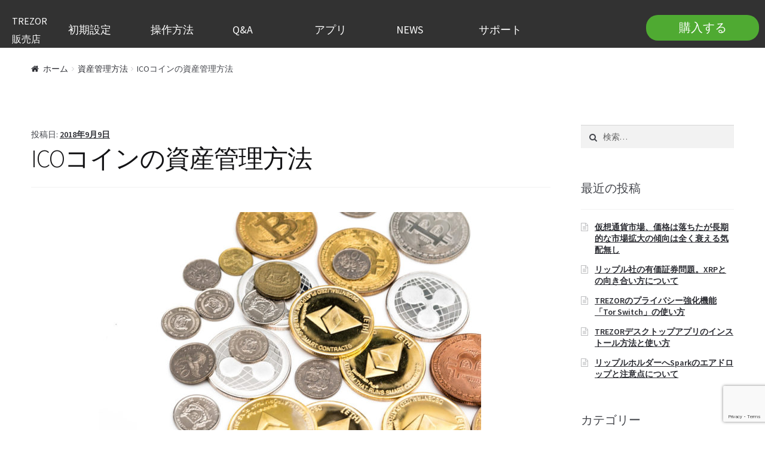

--- FILE ---
content_type: text/html; charset=UTF-8
request_url: https://hardwallet.store/ico-coin/
body_size: 23310
content:
<!doctype html>
<html dir="ltr" lang="ja" prefix="og: https://ogp.me/ns#">
<head>
<!-- Global site tag (gtag.js) - Google Analytics -->
<script async src="https://www.googletagmanager.com/gtag/js?id=UA-116824144-1"></script>
<script>
  window.dataLayer = window.dataLayer || [];
  function gtag(){dataLayer.push(arguments);}
  gtag('js', new Date());

  gtag('config', 'UA-116824144-1');
</script>
<meta charset="UTF-8">
<meta name="description" content="TREZOR(トレザー)販売店　ビットコイン、リップル(XRP)、ネム（XEM)・エイダ（ADA)、モナコイン対応のハードウェアウォレットです。トレザーの正規代理店からの購入はこちら　">
<meta name="viewport" content="width=device-width, initial-scale=1, maximum-scale=1.0, user-scalable=no">

<link rel="profile" href="https://gmpg.org/xfn/11">
<link rel="pingback" href="https://hardwallet.store/xmlrpc.php">
<link rel="stylesheet" href="https://hardwallet.store/wp-content/themes/storefront/css/style.css">

<link rel="stylesheet" href="https://hardwallet.store/wp-content/themes/storefront/css/nav.css">

<!--7/7に挿入-->
<script language='javascript' src='https://p-salm.jp/ad/js/lpjs.js'></script>
<!--7/7に挿入-->


<script>
(function($) {
    $(function() {
        var $header = $('#top-head');
        // Nav Fixed
        $(window).scroll(function() {
            if ($(window).scrollTop() > 350) {
                $header.addClass('fixed');
            } else {
                $header.removeClass('fixed');
            }
        });
        // Nav Toggle Button
        $('#nav-toggle').click(function(){
            $header.toggleClass('open');
        });
    });
})(jQuery);
</script>
<script type="text/javascript">
(function(callback){
var script = document.createElement("script");
script.type = "text/javascript";
script.src = "https://www.rentracks.jp/js/itp/rt.track.js?t=" + (new Date()).getTime();
if ( script.readyState ) {
script.onreadystatechange = function() {
if ( script.readyState === "loaded" || script.readyState === "complete" ) {
script.onreadystatechange = null;
callback();
}
};
} else {
script.onload = function() {
callback();
};
}
document.getElementsByTagName("head")[0].appendChild(script);
}(function(){}));
</script>
<script>
$(function() {
    var topBtn = $('#page-top');    
    topBtn.hide();
    //スクロールが100に達したらボタン表示
    $(window).scroll(function () {
        if ($(this).scrollTop() > 100) {
            topBtn.fadeIn();
        } else {
            topBtn.fadeOut();
        }
    });

});
</script>
<script>

if (!window.afblpcvLpConf) {

  window.afblpcvLpConf = [];

}

window.afblpcvLpConf.push({

  siteId: "db1df33c"

});

</script>

<script src="https://t.afi-b.com/jslib/lpcv.js?cid=db1df33c&pid=T10253N" async="async"></script>

<meta name="google-site-verification" content="1b4mpsGt3zwZus_VWqfmFELQVbWffOOjmbMLXyanKOU" />
<!-- Facebook Pixel Code -->
<script>
  !function(f,b,e,v,n,t,s)
  {if(f.fbq)return;n=f.fbq=function(){n.callMethod?
  n.callMethod.apply(n,arguments):n.queue.push(arguments)};
  if(!f._fbq)f._fbq=n;n.push=n;n.loaded=!0;n.version='2.0';
  n.queue=[];t=b.createElement(e);t.async=!0;
  t.src=v;s=b.getElementsByTagName(e)[0];
  s.parentNode.insertBefore(t,s)}(window, document,'script',
  'https://connect.facebook.net/en_US/fbevents.js');
  fbq('init', '136453217048199');
  fbq('track', 'PageView');
</script>

<!--7/7に挿入 verifyの後とりあえず1-->
<script src="https://h.accesstrade.net/js/nct/lp.min.js"></script>
<script>
    var __atw = __atw || [];
    __atw.push({ "merchant" : "trezor", "param" : {
        "result_id" : "26",
        "verify" : "1",
    }});
(function(a){var b=a.createElement("script");b.src="https://h.accesstrade.net/js/nct/cv.min.js";b.async=!0;
a=a.getElementsByTagName("script")[0];a.parentNode.insertBefore(b,a)})(document);
</script>
<!--7/7に挿入 verifyの後とりあえず1-->
<script language='javascript' src='https://p-salm.jp/ad/js/lpjs.js'></script>

<noscript><img height="1" width="1" style="display:none"
  src="https://www.facebook.com/tr?id=136453217048199&ev=PageView&noscript=1"
/></noscript>
<!-- End Facebook Pixel Code -->
<script type="text/javascript" src="https://hardwallet.store/wp-content/themes/storefront/footerFixed.js"></script>
<link rel="shortcut icon" href="https://hardwallet.store/wp-content/uploads/2018/03/favicon.ico">
<script>
    $(function(){
  $('a[href^="#"]').click(function(){
    var speed = 500;
    var href= $(this).attr("href");
    var target = $(href == "#" || href == "" ? 'html' : href);
    var position = target.offset().top;
    $("html, body").animate({scrollTop:position}, speed, "swing");
    return false;
  });
});
    </script>    
    
<title>ICOコインの資産管理方法 | TREZOR(トレザー)販売店 ハードウォレットストア</title>
	<style>img:is([sizes="auto" i], [sizes^="auto," i]) { contain-intrinsic-size: 3000px 1500px }</style>
	
		<!-- All in One SEO 4.8.3.2 - aioseo.com -->
	<meta name="description" content="ICOコインを安全に管理する方法をこちらでは紹介しています。ハードウォレットがなぜセキュリティ面が高く仮想通貨を安全に管理できるのか初心者にもわかりやすくまとめてみました。" />
	<meta name="robots" content="max-image-preview:large" />
	<meta name="author" content="吉村 太貴"/>
	<link rel="canonical" href="https://hardwallet.store/ico-coin/" />
	<meta name="generator" content="All in One SEO (AIOSEO) 4.8.3.2" />
		<meta property="og:locale" content="ja_JP" />
		<meta property="og:site_name" content="TREZOR(トレザー)販売店  ハードウォレットストア - TREZOR(トレザー)販売店　ビットコイン、リップル(XRP)、ネム（XEM)・エイダ（ADA)、モナコイン対応のハードウェアウォレットです。トレザーの正規代理店からの購入はこちら　" />
		<meta property="og:type" content="article" />
		<meta property="og:title" content="ICOコインの資産管理方法 | TREZOR(トレザー)販売店 ハードウォレットストア" />
		<meta property="og:description" content="ICOコインを安全に管理する方法をこちらでは紹介しています。ハードウォレットがなぜセキュリティ面が高く仮想通貨を安全に管理できるのか初心者にもわかりやすくまとめてみました。" />
		<meta property="og:url" content="https://hardwallet.store/ico-coin/" />
		<meta property="article:published_time" content="2018-09-09T09:52:49+00:00" />
		<meta property="article:modified_time" content="2019-06-09T13:55:59+00:00" />
		<meta name="twitter:card" content="summary" />
		<meta name="twitter:title" content="ICOコインの資産管理方法 | TREZOR(トレザー)販売店 ハードウォレットストア" />
		<meta name="twitter:description" content="ICOコインを安全に管理する方法をこちらでは紹介しています。ハードウォレットがなぜセキュリティ面が高く仮想通貨を安全に管理できるのか初心者にもわかりやすくまとめてみました。" />
		<script type="application/ld+json" class="aioseo-schema">
			{"@context":"https:\/\/schema.org","@graph":[{"@type":"BlogPosting","@id":"https:\/\/hardwallet.store\/ico-coin\/#blogposting","name":"ICO\u30b3\u30a4\u30f3\u306e\u8cc7\u7523\u7ba1\u7406\u65b9\u6cd5 | TREZOR(\u30c8\u30ec\u30b6\u30fc)\u8ca9\u58f2\u5e97 \u30cf\u30fc\u30c9\u30a6\u30a9\u30ec\u30c3\u30c8\u30b9\u30c8\u30a2","headline":"ICO\u30b3\u30a4\u30f3\u306e\u8cc7\u7523\u7ba1\u7406\u65b9\u6cd5","author":{"@id":"https:\/\/hardwallet.store\/author\/daiki\/#author"},"publisher":{"@id":"https:\/\/hardwallet.store\/#organization"},"image":{"@type":"ImageObject","url":"https:\/\/hardwallet.store\/wp-content\/uploads\/2018\/09\/XRPETHIMGL1651_TP_V4-e1536042673138.jpg","width":640,"height":426,"caption":"ICO\u30b3\u30a4\u30f3"},"datePublished":"2018-09-09T18:52:49+09:00","dateModified":"2019-06-09T22:55:59+09:00","inLanguage":"ja","mainEntityOfPage":{"@id":"https:\/\/hardwallet.store\/ico-coin\/#webpage"},"isPartOf":{"@id":"https:\/\/hardwallet.store\/ico-coin\/#webpage"},"articleSection":"\u8cc7\u7523\u7ba1\u7406\u65b9\u6cd5, ICO\u30b3\u30a4\u30f3, \u7ba1\u7406"},{"@type":"BreadcrumbList","@id":"https:\/\/hardwallet.store\/ico-coin\/#breadcrumblist","itemListElement":[{"@type":"ListItem","@id":"https:\/\/hardwallet.store#listItem","position":1,"name":"\u30db\u30fc\u30e0","item":"https:\/\/hardwallet.store","nextItem":{"@type":"ListItem","@id":"https:\/\/hardwallet.store\/category\/%e8%b3%87%e7%94%a3%e7%ae%a1%e7%90%86%e6%96%b9%e6%b3%95\/#listItem","name":"\u8cc7\u7523\u7ba1\u7406\u65b9\u6cd5"}},{"@type":"ListItem","@id":"https:\/\/hardwallet.store\/category\/%e8%b3%87%e7%94%a3%e7%ae%a1%e7%90%86%e6%96%b9%e6%b3%95\/#listItem","position":2,"name":"\u8cc7\u7523\u7ba1\u7406\u65b9\u6cd5","item":"https:\/\/hardwallet.store\/category\/%e8%b3%87%e7%94%a3%e7%ae%a1%e7%90%86%e6%96%b9%e6%b3%95\/","nextItem":{"@type":"ListItem","@id":"https:\/\/hardwallet.store\/ico-coin\/#listItem","name":"ICO\u30b3\u30a4\u30f3\u306e\u8cc7\u7523\u7ba1\u7406\u65b9\u6cd5"},"previousItem":{"@type":"ListItem","@id":"https:\/\/hardwallet.store#listItem","name":"\u30db\u30fc\u30e0"}},{"@type":"ListItem","@id":"https:\/\/hardwallet.store\/ico-coin\/#listItem","position":3,"name":"ICO\u30b3\u30a4\u30f3\u306e\u8cc7\u7523\u7ba1\u7406\u65b9\u6cd5","previousItem":{"@type":"ListItem","@id":"https:\/\/hardwallet.store\/category\/%e8%b3%87%e7%94%a3%e7%ae%a1%e7%90%86%e6%96%b9%e6%b3%95\/#listItem","name":"\u8cc7\u7523\u7ba1\u7406\u65b9\u6cd5"}}]},{"@type":"Organization","@id":"https:\/\/hardwallet.store\/#organization","name":"TREZOR(\u30c8\u30ec\u30b6\u30fc)\u65e5\u672c\u6b63\u898f\u4ee3\u7406\u5e97  \u30cf\u30fc\u30c9\u30a6\u30a9\u30ec\u30c3\u30c8\u30b9\u30c8\u30a2","description":"TREZOR(\u30c8\u30ec\u30b6\u30fc)\u8ca9\u58f2\u5e97\u3000\u30d3\u30c3\u30c8\u30b3\u30a4\u30f3\u3001\u30ea\u30c3\u30d7\u30eb(XRP)\u3001\u30cd\u30e0\uff08XEM)\u30fb\u30a8\u30a4\u30c0\uff08ADA)\u3001\u30e2\u30ca\u30b3\u30a4\u30f3\u5bfe\u5fdc\u306e\u30cf\u30fc\u30c9\u30a6\u30a7\u30a2\u30a6\u30a9\u30ec\u30c3\u30c8\u3067\u3059\u3002\u30c8\u30ec\u30b6\u30fc\u306e\u6b63\u898f\u4ee3\u7406\u5e97\u304b\u3089\u306e\u8cfc\u5165\u306f\u3053\u3061\u3089\u3000","url":"https:\/\/hardwallet.store\/"},{"@type":"Person","@id":"https:\/\/hardwallet.store\/author\/daiki\/#author","url":"https:\/\/hardwallet.store\/author\/daiki\/","name":"\u5409\u6751 \u592a\u8cb4","image":{"@type":"ImageObject","@id":"https:\/\/hardwallet.store\/ico-coin\/#authorImage","url":"https:\/\/secure.gravatar.com\/avatar\/56af90e4bce17fee33f7423391bfdbaca3bcf32895046c47e696e368ccf5a2fd?s=96&d=mm&r=g","width":96,"height":96,"caption":"\u5409\u6751 \u592a\u8cb4"}},{"@type":"WebPage","@id":"https:\/\/hardwallet.store\/ico-coin\/#webpage","url":"https:\/\/hardwallet.store\/ico-coin\/","name":"ICO\u30b3\u30a4\u30f3\u306e\u8cc7\u7523\u7ba1\u7406\u65b9\u6cd5 | TREZOR(\u30c8\u30ec\u30b6\u30fc)\u8ca9\u58f2\u5e97 \u30cf\u30fc\u30c9\u30a6\u30a9\u30ec\u30c3\u30c8\u30b9\u30c8\u30a2","description":"ICO\u30b3\u30a4\u30f3\u3092\u5b89\u5168\u306b\u7ba1\u7406\u3059\u308b\u65b9\u6cd5\u3092\u3053\u3061\u3089\u3067\u306f\u7d39\u4ecb\u3057\u3066\u3044\u307e\u3059\u3002\u30cf\u30fc\u30c9\u30a6\u30a9\u30ec\u30c3\u30c8\u304c\u306a\u305c\u30bb\u30ad\u30e5\u30ea\u30c6\u30a3\u9762\u304c\u9ad8\u304f\u4eee\u60f3\u901a\u8ca8\u3092\u5b89\u5168\u306b\u7ba1\u7406\u3067\u304d\u308b\u306e\u304b\u521d\u5fc3\u8005\u306b\u3082\u308f\u304b\u308a\u3084\u3059\u304f\u307e\u3068\u3081\u3066\u307f\u307e\u3057\u305f\u3002","inLanguage":"ja","isPartOf":{"@id":"https:\/\/hardwallet.store\/#website"},"breadcrumb":{"@id":"https:\/\/hardwallet.store\/ico-coin\/#breadcrumblist"},"author":{"@id":"https:\/\/hardwallet.store\/author\/daiki\/#author"},"creator":{"@id":"https:\/\/hardwallet.store\/author\/daiki\/#author"},"image":{"@type":"ImageObject","url":"https:\/\/hardwallet.store\/wp-content\/uploads\/2018\/09\/XRPETHIMGL1651_TP_V4-e1536042673138.jpg","@id":"https:\/\/hardwallet.store\/ico-coin\/#mainImage","width":640,"height":426,"caption":"ICO\u30b3\u30a4\u30f3"},"primaryImageOfPage":{"@id":"https:\/\/hardwallet.store\/ico-coin\/#mainImage"},"datePublished":"2018-09-09T18:52:49+09:00","dateModified":"2019-06-09T22:55:59+09:00"},{"@type":"WebSite","@id":"https:\/\/hardwallet.store\/#website","url":"https:\/\/hardwallet.store\/","name":"TREZOR(\u30c8\u30ec\u30b6\u30fc)\u65e5\u672c\u6b63\u898f\u4ee3\u7406\u5e97  \u30cf\u30fc\u30c9\u30a6\u30a9\u30ec\u30c3\u30c8\u30b9\u30c8\u30a2","description":"TREZOR(\u30c8\u30ec\u30b6\u30fc)\u8ca9\u58f2\u5e97\u3000\u30d3\u30c3\u30c8\u30b3\u30a4\u30f3\u3001\u30ea\u30c3\u30d7\u30eb(XRP)\u3001\u30cd\u30e0\uff08XEM)\u30fb\u30a8\u30a4\u30c0\uff08ADA)\u3001\u30e2\u30ca\u30b3\u30a4\u30f3\u5bfe\u5fdc\u306e\u30cf\u30fc\u30c9\u30a6\u30a7\u30a2\u30a6\u30a9\u30ec\u30c3\u30c8\u3067\u3059\u3002\u30c8\u30ec\u30b6\u30fc\u306e\u6b63\u898f\u4ee3\u7406\u5e97\u304b\u3089\u306e\u8cfc\u5165\u306f\u3053\u3061\u3089\u3000","inLanguage":"ja","publisher":{"@id":"https:\/\/hardwallet.store\/#organization"}}]}
		</script>
		<!-- All in One SEO -->

<link rel='dns-prefetch' href='//webfonts.xserver.jp' />
<link rel='dns-prefetch' href='//cdn.jsdelivr.net' />
<link rel='dns-prefetch' href='//fonts.googleapis.com' />
<link rel="alternate" type="application/rss+xml" title="TREZOR(トレザー)販売店  ハードウォレットストア &raquo; フィード" href="https://hardwallet.store/feed/" />
<link rel="alternate" type="application/rss+xml" title="TREZOR(トレザー)販売店  ハードウォレットストア &raquo; コメントフィード" href="https://hardwallet.store/comments/feed/" />
<link rel="alternate" type="application/rss+xml" title="TREZOR(トレザー)販売店  ハードウォレットストア &raquo; ICOコインの資産管理方法 のコメントのフィード" href="https://hardwallet.store/ico-coin/feed/" />
<script type="text/javascript">
/* <![CDATA[ */
window._wpemojiSettings = {"baseUrl":"https:\/\/s.w.org\/images\/core\/emoji\/16.0.1\/72x72\/","ext":".png","svgUrl":"https:\/\/s.w.org\/images\/core\/emoji\/16.0.1\/svg\/","svgExt":".svg","source":{"concatemoji":"https:\/\/hardwallet.store\/wp-includes\/js\/wp-emoji-release.min.js?ver=6.8.3"}};
/*! This file is auto-generated */
!function(s,n){var o,i,e;function c(e){try{var t={supportTests:e,timestamp:(new Date).valueOf()};sessionStorage.setItem(o,JSON.stringify(t))}catch(e){}}function p(e,t,n){e.clearRect(0,0,e.canvas.width,e.canvas.height),e.fillText(t,0,0);var t=new Uint32Array(e.getImageData(0,0,e.canvas.width,e.canvas.height).data),a=(e.clearRect(0,0,e.canvas.width,e.canvas.height),e.fillText(n,0,0),new Uint32Array(e.getImageData(0,0,e.canvas.width,e.canvas.height).data));return t.every(function(e,t){return e===a[t]})}function u(e,t){e.clearRect(0,0,e.canvas.width,e.canvas.height),e.fillText(t,0,0);for(var n=e.getImageData(16,16,1,1),a=0;a<n.data.length;a++)if(0!==n.data[a])return!1;return!0}function f(e,t,n,a){switch(t){case"flag":return n(e,"\ud83c\udff3\ufe0f\u200d\u26a7\ufe0f","\ud83c\udff3\ufe0f\u200b\u26a7\ufe0f")?!1:!n(e,"\ud83c\udde8\ud83c\uddf6","\ud83c\udde8\u200b\ud83c\uddf6")&&!n(e,"\ud83c\udff4\udb40\udc67\udb40\udc62\udb40\udc65\udb40\udc6e\udb40\udc67\udb40\udc7f","\ud83c\udff4\u200b\udb40\udc67\u200b\udb40\udc62\u200b\udb40\udc65\u200b\udb40\udc6e\u200b\udb40\udc67\u200b\udb40\udc7f");case"emoji":return!a(e,"\ud83e\udedf")}return!1}function g(e,t,n,a){var r="undefined"!=typeof WorkerGlobalScope&&self instanceof WorkerGlobalScope?new OffscreenCanvas(300,150):s.createElement("canvas"),o=r.getContext("2d",{willReadFrequently:!0}),i=(o.textBaseline="top",o.font="600 32px Arial",{});return e.forEach(function(e){i[e]=t(o,e,n,a)}),i}function t(e){var t=s.createElement("script");t.src=e,t.defer=!0,s.head.appendChild(t)}"undefined"!=typeof Promise&&(o="wpEmojiSettingsSupports",i=["flag","emoji"],n.supports={everything:!0,everythingExceptFlag:!0},e=new Promise(function(e){s.addEventListener("DOMContentLoaded",e,{once:!0})}),new Promise(function(t){var n=function(){try{var e=JSON.parse(sessionStorage.getItem(o));if("object"==typeof e&&"number"==typeof e.timestamp&&(new Date).valueOf()<e.timestamp+604800&&"object"==typeof e.supportTests)return e.supportTests}catch(e){}return null}();if(!n){if("undefined"!=typeof Worker&&"undefined"!=typeof OffscreenCanvas&&"undefined"!=typeof URL&&URL.createObjectURL&&"undefined"!=typeof Blob)try{var e="postMessage("+g.toString()+"("+[JSON.stringify(i),f.toString(),p.toString(),u.toString()].join(",")+"));",a=new Blob([e],{type:"text/javascript"}),r=new Worker(URL.createObjectURL(a),{name:"wpTestEmojiSupports"});return void(r.onmessage=function(e){c(n=e.data),r.terminate(),t(n)})}catch(e){}c(n=g(i,f,p,u))}t(n)}).then(function(e){for(var t in e)n.supports[t]=e[t],n.supports.everything=n.supports.everything&&n.supports[t],"flag"!==t&&(n.supports.everythingExceptFlag=n.supports.everythingExceptFlag&&n.supports[t]);n.supports.everythingExceptFlag=n.supports.everythingExceptFlag&&!n.supports.flag,n.DOMReady=!1,n.readyCallback=function(){n.DOMReady=!0}}).then(function(){return e}).then(function(){var e;n.supports.everything||(n.readyCallback(),(e=n.source||{}).concatemoji?t(e.concatemoji):e.wpemoji&&e.twemoji&&(t(e.twemoji),t(e.wpemoji)))}))}((window,document),window._wpemojiSettings);
/* ]]> */
</script>
<style id='wp-emoji-styles-inline-css' type='text/css'>

	img.wp-smiley, img.emoji {
		display: inline !important;
		border: none !important;
		box-shadow: none !important;
		height: 1em !important;
		width: 1em !important;
		margin: 0 0.07em !important;
		vertical-align: -0.1em !important;
		background: none !important;
		padding: 0 !important;
	}
</style>
<link rel='stylesheet' id='wp-block-library-css' href='https://hardwallet.store/wp-includes/css/dist/block-library/style.min.css?ver=6.8.3' type='text/css' media='all' />
<style id='classic-theme-styles-inline-css' type='text/css'>
/*! This file is auto-generated */
.wp-block-button__link{color:#fff;background-color:#32373c;border-radius:9999px;box-shadow:none;text-decoration:none;padding:calc(.667em + 2px) calc(1.333em + 2px);font-size:1.125em}.wp-block-file__button{background:#32373c;color:#fff;text-decoration:none}
</style>
<link rel='stylesheet' id='woocommerce-add-to-cart-form-style-css' href='https://hardwallet.store/wp-content/plugins/woocommerce/assets/client/blocks/woocommerce/add-to-cart-form-style.css?ver=6.8.3' type='text/css' media='all' />
<style id='woocommerce-product-button-style-inline-css' type='text/css'>
.wp-block-button.wc-block-components-product-button{align-items:center;display:flex;flex-direction:column;gap:12px;justify-content:center;white-space:normal;word-break:break-word}.wp-block-button.wc-block-components-product-button.is-style-outline .wp-block-button__link{border:2px solid}.wp-block-button.wc-block-components-product-button.is-style-outline .wp-block-button__link:not(.has-text-color){color:currentColor}.wp-block-button.wc-block-components-product-button.is-style-outline .wp-block-button__link:not(.has-background){background-color:transparent;background-image:none}.wp-block-button.wc-block-components-product-button.has-custom-width .wp-block-button__link{box-sizing:border-box}.wp-block-button.wc-block-components-product-button.wp-block-button__width-25 .wp-block-button__link{width:25%}.wp-block-button.wc-block-components-product-button.wp-block-button__width-50 .wp-block-button__link{width:50%}.wp-block-button.wc-block-components-product-button.wp-block-button__width-75 .wp-block-button__link{width:75%}.wp-block-button.wc-block-components-product-button.wp-block-button__width-100 .wp-block-button__link{width:100%}.wp-block-button.wc-block-components-product-button .wp-block-button__link{display:inline-flex;font-size:1em;justify-content:center;text-align:center;white-space:normal;width:auto;word-break:break-word}.wp-block-button.wc-block-components-product-button a[hidden]{display:none}@keyframes slideOut{0%{transform:translateY(0)}to{transform:translateY(-100%)}}@keyframes slideIn{0%{opacity:0;transform:translateY(90%)}to{opacity:1;transform:translate(0)}}.wp-block-button.wc-block-components-product-button.align-left{align-items:flex-start}.wp-block-button.wc-block-components-product-button.align-right{align-items:flex-end}.wp-block-button.wc-block-components-product-button .wc-block-components-product-button__button{align-items:center;border-style:none;display:inline-flex;justify-content:center;line-height:inherit;overflow:hidden;white-space:normal;word-break:break-word}.wp-block-button.wc-block-components-product-button .wc-block-components-product-button__button span.wc-block-slide-out{animation:slideOut .1s linear 1 normal forwards}.wp-block-button.wc-block-components-product-button .wc-block-components-product-button__button span.wc-block-slide-in{animation:slideIn .1s linear 1 normal}.wp-block-button.wc-block-components-product-button .wc-block-components-product-button__button--placeholder{background-color:currentColor!important;border:0!important;border-radius:.25rem;box-shadow:none;color:currentColor!important;display:block;line-height:1;max-width:100%!important;min-height:3em;min-width:8em;opacity:.15;outline:0!important;overflow:hidden!important;pointer-events:none;position:relative!important;width:100%;z-index:1}.wp-block-button.wc-block-components-product-button .wc-block-components-product-button__button--placeholder>*{visibility:hidden}.wp-block-button.wc-block-components-product-button .wc-block-components-product-button__button--placeholder:after{animation:loading__animation 1.5s ease-in-out infinite;background-image:linear-gradient(90deg,currentColor,hsla(0,0%,96%,.302),currentColor);background-repeat:no-repeat;content:" ";display:block;height:100%;left:0;position:absolute;right:0;top:0;transform:translateX(-100%)}@keyframes loading__animation{to{transform:translateX(100%)}}@media screen and (prefers-reduced-motion:reduce){.wp-block-button.wc-block-components-product-button .wc-block-components-product-button__button--placeholder{animation:none}}.wc-block-all-products .wp-block-button.wc-block-components-product-button{margin-bottom:12px}.theme-twentytwentyone .editor-styles-wrapper .wc-block-components-product-button .wp-block-button__link{background-color:var(--button--color-background);border-color:var(--button--color-background);color:var(--button--color-text)}

</style>
<style id='woocommerce-product-collection-style-inline-css' type='text/css'>
.wp-block-woocommerce-product-collection .wc-block-components-product-stock-indicator{text-align:center}.wc-block-components-notice-banner .wc-block-components-button.wc-block-components-notice-banner__dismiss[hidden]{display:none}

</style>
<style id='woocommerce-product-filters-style-inline-css' type='text/css'>
:where(.wc-block-product-filters){--top-padding:var(--wp-admin--admin-bar--height);display:inline-flex}@media(max-width:782px){:where(.wc-block-product-filters){--top-padding:var(--adminbar-mobile-padding,0)}}:where(.wc-block-product-filters) .wc-block-product-filters__close-overlay,:where(.wc-block-product-filters) .wc-block-product-filters__open-overlay{align-items:center;background:transparent;border:transparent;color:inherit;display:flex;font-size:.875em;padding:0}:where(.wc-block-product-filters) .wc-block-product-filters__close-overlay svg,:where(.wc-block-product-filters) .wc-block-product-filters__open-overlay svg{fill:currentColor}:where(.wc-block-product-filters) .wc-block-product-filters__close-overlay span,:where(.wc-block-product-filters) .wc-block-product-filters__open-overlay span{padding:0 5px}:where(.wc-block-product-filters) .wc-block-product-filters__open-overlay svg{height:var(--wc-product-filters-overlay-icon-size,1.5em);width:var(--wc-product-filters-overlay-icon-size,1.5em)}:where(.wc-block-product-filters) .wc-block-product-filters__overlay{background-color:transparent;inset:0;pointer-events:none;position:fixed;top:var(--top-padding);transition:background-color .5s;z-index:9999}:where(.wc-block-product-filters) .wc-block-product-filters__overlay-wrapper{height:100%;position:relative;width:100%}:where(.wc-block-product-filters) .wc-block-product-filters__overlay-dialog{background-color:var(--wc-product-filters-overlay-background-color,var(--wc-product-filters-background-color,var(--wp--preset--color--base,#fff)));color:var(--wc-product-filters-overlay-text-color,var(--wc-product-filters-text-color,var(--wp--preset--color--base,#111)));display:flex!important;flex-direction:column;gap:var(--wp--preset--spacing--40);inset:0;max-height:100%;position:absolute;transform:translateY(100vh);transition:none}:where(.wc-block-product-filters) .wc-block-product-filters__overlay-header{display:flex;flex-flow:row-reverse;padding:var(--wp--preset--spacing--30) var(--wp--preset--spacing--40) 0}:where(.wc-block-product-filters) .wc-block-product-filters__overlay-content{display:flex;flex-direction:column;flex-grow:1;gap:var(--wc-product-filter-block-spacing,var(--wp--style--block-gap,1.2rem));overflow-y:scroll;padding:0 var(--wp--preset--spacing--40)}:where(.wc-block-product-filters) .wc-block-product-filters__overlay-content>:first-child{margin-top:0}:where(.wc-block-product-filters) .wc-block-product-filters__overlay-footer{box-shadow:0 -4px 8px 0 rgba(0,0,0,.102);padding:var(--wp--preset--spacing--30) var(--wp--preset--spacing--40)}:where(.wc-block-product-filters) .wc-block-product-filters__apply{width:100%}:where(.wc-block-product-filters).is-overlay-opened .wc-block-product-filters__overlay{background-color:rgba(95,95,95,.35);pointer-events:auto;z-index:9999}:where(.wc-block-product-filters).is-overlay-opened .wc-block-product-filters__overlay-dialog{color:var(--wc-product-filters-overlay-color,inherit);transform:translateY(0);transition:transform .5s}@media(min-width:601px){:where(.wc-block-product-filters),:where(.wc-block-product-filters).is-overlay-opened{display:flex}:where(.wc-block-product-filters) .wc-block-product-filters__open-overlay,:where(.wc-block-product-filters) .wc-block-product-filters__overlay-footer,:where(.wc-block-product-filters) .wc-block-product-filters__overlay-header,:where(.wc-block-product-filters).is-overlay-opened .wc-block-product-filters__open-overlay,:where(.wc-block-product-filters).is-overlay-opened .wc-block-product-filters__overlay-footer,:where(.wc-block-product-filters).is-overlay-opened .wc-block-product-filters__overlay-header{display:none}:where(.wc-block-product-filters) .wc-block-product-filters__overlay,:where(.wc-block-product-filters).is-overlay-opened .wc-block-product-filters__overlay{background:inherit;color:inherit;inset:0;pointer-events:auto;position:relative;transition:none}:where(.wc-block-product-filters) .wc-block-product-filters__overlay-wrapper,:where(.wc-block-product-filters).is-overlay-opened .wc-block-product-filters__overlay-wrapper{background:inherit;color:inherit;height:auto;width:auto}:where(.wc-block-product-filters) .wc-block-product-filters__overlay-dialog,:where(.wc-block-product-filters).is-overlay-opened .wc-block-product-filters__overlay-dialog{background:inherit;color:inherit;position:relative;transform:none}:where(.wc-block-product-filters) .wc-block-product-filters__overlay-content,:where(.wc-block-product-filters).is-overlay-opened .wc-block-product-filters__overlay-content{background:inherit;color:inherit;flex-grow:1;overflow:visible;padding:0}}@media(max-width:600px){:where(.wc-block-product-filters) .wc-block-product-filters__overlay-content .wp-block-group{display:block}:where(.wc-block-product-filters) .wc-block-product-filters__overlay-content .wp-block-group>div{margin:20px 0}}.wc-block-product-filter--hidden{display:none}

</style>
<link rel='stylesheet' id='woocommerce-product-filter-price-slider-style-css' href='https://hardwallet.store/wp-content/plugins/woocommerce/assets/client/blocks/woocommerce/product-filter-price-slider-style.css?ver=6.8.3' type='text/css' media='all' />
<style id='woocommerce-product-filter-removable-chips-style-inline-css' type='text/css'>
.wc-block-product-filter-removable-chips.is-vertical .wc-block-product-filter-removable-chips__items{flex-direction:column}.wc-block-product-filter-removable-chips.is-content-justification-center .wc-block-product-filter-removable-chips__items{justify-content:center}.wc-block-product-filter-removable-chips.is-content-justification-right .wc-block-product-filter-removable-chips__items{justify-content:flex-end}.wc-block-product-filter-removable-chips.is-content-justification-space-between .wc-block-product-filter-removable-chips__items{justify-content:space-between}.wc-block-product-filter-removable-chips.is-horizontal .wc-block-product-filter-removable-chips__items{width:100%}.wc-block-product-filter-removable-chips__items{color:var(--wc-product-filter-removable-chips-text,currentColor);display:inline-flex;flex-wrap:wrap;gap:4px;list-style:none;margin:0;padding:0}.wc-block-product-filter-removable-chips__items .wc-block-product-filter-removable-chips__item{align-items:center;appearance:none;background:var(--wc-product-filter-removable-chips-background,transparent);border:1px solid var(--wc-product-filter-removable-chips-border,color-mix(in srgb,currentColor 20%,transparent));border-radius:2px;display:flex;font-size:.875em;gap:8px;justify-content:space-between;padding:.25em .75em}.wc-block-product-filter-removable-chips__items .wc-block-product-filter-removable-chips__item .wc-block-product-filter-removable-chips__remove{align-items:center;background-color:transparent;border:none;color:var(--wc-product-filter-removable-chips-text,currentColor);cursor:pointer;display:flex;margin:0;padding:0}.wc-block-product-filter-removable-chips__items .wc-block-product-filter-removable-chips__item .wc-block-product-filter-removable-chips__remove .wc-block-product-filter-removable-chips__remove-icon{fill:currentColor}

</style>
<style id='woocommerce-product-filter-checkbox-list-style-inline-css' type='text/css'>
.wc-block-product-filter-checkbox-list__list{list-style:none outside;margin:0;padding:0}.wc-block-product-filter-checkbox-list__label{align-items:center;display:inline-flex;gap:.625em}.wc-block-product-filter-checkbox-list__item .wc-block-product-filter-checkbox-list__label{margin-bottom:0}:where(.wc-block-product-filter-checkbox-list__input-wrapper){display:block;position:relative}.wc-block-product-filter-checkbox-list__input-wrapper:before{background:currentColor;border-radius:2px;content:"";height:1em;left:0;opacity:.1;pointer-events:none;position:absolute;top:0;width:1em}.has-option-element-color .wc-block-product-filter-checkbox-list__input-wrapper:before{display:none}input[type=checkbox].wc-block-product-filter-checkbox-list__input{appearance:none;background:var(--wc-product-filter-checkbox-list-option-element,transparent);border:1px solid var(--wc-product-filter-checkbox-list-option-element-border,transparent);border-radius:2px;color:inherit;cursor:pointer;display:block;font-size:inherit;height:1em;margin:0;width:1em}input[type=checkbox].wc-block-product-filter-checkbox-list__input:focus{outline-color:var(--wc-product-filter-checkbox-list-option-element-border,currentColor);outline-width:1px}svg.wc-block-product-filter-checkbox-list__mark{box-sizing:border-box;color:var(--wc-product-filter-checkbox-list-option-element-selected,currentColor);display:none;height:1em;left:0;padding:.2em;position:absolute;top:0;width:1em}input[type=checkbox].wc-block-product-filter-checkbox-list__input:checked:after,input[type=checkbox].wc-block-product-filter-checkbox-list__input:checked:before{content:none}input[type=checkbox].wc-block-product-filter-checkbox-list__input:checked+.wc-block-product-filter-checkbox-list__mark{display:block;pointer-events:none}:where(.wc-block-product-filter-checkbox-list__text-wrapper){align-items:center;display:inline-flex;font-size:.875em;gap:4px}.wc-block-product-filter-checkbox-list__show-more{appearance:none;background:transparent;border:none;font-family:inherit;padding:0;text-decoration:underline}

</style>
<style id='woocommerce-product-filter-chips-style-inline-css' type='text/css'>
:where(.wc-block-product-filter-chips__items){display:flex;flex-wrap:wrap;gap:4px}.wc-block-product-filter-chips__item{appearance:none;background:transparent;border:1px solid color-mix(in srgb,currentColor 20%,transparent);border-radius:2px;color:var(--wc-product-filter-chips-text,currentColor);cursor:pointer;font-family:inherit;font-size:.875em;padding:4px 8px}.has-chip-text-color .wc-block-product-filter-chips__item{color:var(--wc-product-filter-chips-text)}.has-chip-background-color .wc-block-product-filter-chips__item{background:var(--wc-product-filter-chips-background)}.has-chip-border-color .wc-block-product-filter-chips__item{border-color:var(--wc-product-filter-chips-border)}.wc-block-product-filter-chips__item[aria-checked=true]{background:currentColor}.has-selected-chip-text-color .wc-block-product-filter-chips__item[aria-checked=true]{color:var(--wc-product-filter-chips-selected-text)}.has-selected-chip-background-color .wc-block-product-filter-chips__item[aria-checked=true]{background:var(--wc-product-filter-chips-selected-background)}.has-selected-chip-border-color .wc-block-product-filter-chips__item[aria-checked=true]{border-color:var(--wc-product-filter-chips-selected-border)}:where(.wc-block-product-filter-chips__label){align-items:center;display:inline-flex;gap:4px}.wc-block-product-filter-chips:not(.has-selected-chip-text-color) .wc-block-product-filter-chips__item[aria-checked=true]>.wc-block-product-filter-chips__label{filter:invert(100%)}.wc-block-product-filter-chips__show-more{appearance:none;background:transparent;border:none;font-family:inherit;padding:0;text-decoration:underline}

</style>
<link rel='stylesheet' id='woocommerce-product-gallery-style-css' href='https://hardwallet.store/wp-content/plugins/woocommerce/assets/client/blocks/woocommerce/product-gallery-style.css?ver=6.8.3' type='text/css' media='all' />
<style id='woocommerce-product-template-style-inline-css' type='text/css'>
.wc-block-product-template{list-style:none;margin-bottom:0;margin-top:0;max-width:100%;padding:0}.wc-block-product-template.wc-block-product-template{background:none}.wc-block-product-template.is-flex-container{display:flex;flex-direction:row;flex-wrap:wrap;gap:1.25em}.wc-block-product-template.is-flex-container>li{list-style:none;margin:0;width:100%}@media(min-width:600px){.wc-block-product-template.is-flex-container.is-flex-container.columns-2>li{width:calc(50% - .625em)}.wc-block-product-template.is-flex-container.is-flex-container.columns-3>li{width:calc(33.33333% - .83333em)}.wc-block-product-template.is-flex-container.is-flex-container.columns-4>li{width:calc(25% - .9375em)}.wc-block-product-template.is-flex-container.is-flex-container.columns-5>li{width:calc(20% - 1em)}.wc-block-product-template.is-flex-container.is-flex-container.columns-6>li{width:calc(16.66667% - 1.04167em)}}.wc-block-product-template__responsive{grid-gap:1.25em;display:grid}.wc-block-product-template__responsive.columns-2{grid-template-columns:repeat(auto-fill,minmax(max(150px,calc(50% - .625em)),1fr))}.wc-block-product-template__responsive.columns-3{grid-template-columns:repeat(auto-fill,minmax(max(150px,calc(33.33333% - .83333em)),1fr))}.wc-block-product-template__responsive.columns-4{grid-template-columns:repeat(auto-fill,minmax(max(150px,calc(25% - .9375em)),1fr))}.wc-block-product-template__responsive.columns-5{grid-template-columns:repeat(auto-fill,minmax(max(150px,calc(20% - 1em)),1fr))}.wc-block-product-template__responsive.columns-6{grid-template-columns:repeat(auto-fill,minmax(max(150px,calc(16.66667% - 1.04167em)),1fr))}.wc-block-product-template__responsive>li{margin-block-start:0}:where(.wc-block-product-template .wc-block-product)>:not(:last-child){margin-bottom:.75rem;margin-top:0}.is-product-collection-layout-list .wc-block-product:not(:last-child){margin-bottom:1.2rem}

</style>
<style id='global-styles-inline-css' type='text/css'>
:root{--wp--preset--aspect-ratio--square: 1;--wp--preset--aspect-ratio--4-3: 4/3;--wp--preset--aspect-ratio--3-4: 3/4;--wp--preset--aspect-ratio--3-2: 3/2;--wp--preset--aspect-ratio--2-3: 2/3;--wp--preset--aspect-ratio--16-9: 16/9;--wp--preset--aspect-ratio--9-16: 9/16;--wp--preset--color--black: #000000;--wp--preset--color--cyan-bluish-gray: #abb8c3;--wp--preset--color--white: #ffffff;--wp--preset--color--pale-pink: #f78da7;--wp--preset--color--vivid-red: #cf2e2e;--wp--preset--color--luminous-vivid-orange: #ff6900;--wp--preset--color--luminous-vivid-amber: #fcb900;--wp--preset--color--light-green-cyan: #7bdcb5;--wp--preset--color--vivid-green-cyan: #00d084;--wp--preset--color--pale-cyan-blue: #8ed1fc;--wp--preset--color--vivid-cyan-blue: #0693e3;--wp--preset--color--vivid-purple: #9b51e0;--wp--preset--gradient--vivid-cyan-blue-to-vivid-purple: linear-gradient(135deg,rgba(6,147,227,1) 0%,rgb(155,81,224) 100%);--wp--preset--gradient--light-green-cyan-to-vivid-green-cyan: linear-gradient(135deg,rgb(122,220,180) 0%,rgb(0,208,130) 100%);--wp--preset--gradient--luminous-vivid-amber-to-luminous-vivid-orange: linear-gradient(135deg,rgba(252,185,0,1) 0%,rgba(255,105,0,1) 100%);--wp--preset--gradient--luminous-vivid-orange-to-vivid-red: linear-gradient(135deg,rgba(255,105,0,1) 0%,rgb(207,46,46) 100%);--wp--preset--gradient--very-light-gray-to-cyan-bluish-gray: linear-gradient(135deg,rgb(238,238,238) 0%,rgb(169,184,195) 100%);--wp--preset--gradient--cool-to-warm-spectrum: linear-gradient(135deg,rgb(74,234,220) 0%,rgb(151,120,209) 20%,rgb(207,42,186) 40%,rgb(238,44,130) 60%,rgb(251,105,98) 80%,rgb(254,248,76) 100%);--wp--preset--gradient--blush-light-purple: linear-gradient(135deg,rgb(255,206,236) 0%,rgb(152,150,240) 100%);--wp--preset--gradient--blush-bordeaux: linear-gradient(135deg,rgb(254,205,165) 0%,rgb(254,45,45) 50%,rgb(107,0,62) 100%);--wp--preset--gradient--luminous-dusk: linear-gradient(135deg,rgb(255,203,112) 0%,rgb(199,81,192) 50%,rgb(65,88,208) 100%);--wp--preset--gradient--pale-ocean: linear-gradient(135deg,rgb(255,245,203) 0%,rgb(182,227,212) 50%,rgb(51,167,181) 100%);--wp--preset--gradient--electric-grass: linear-gradient(135deg,rgb(202,248,128) 0%,rgb(113,206,126) 100%);--wp--preset--gradient--midnight: linear-gradient(135deg,rgb(2,3,129) 0%,rgb(40,116,252) 100%);--wp--preset--font-size--small: 13px;--wp--preset--font-size--medium: 20px;--wp--preset--font-size--large: 36px;--wp--preset--font-size--x-large: 42px;--wp--preset--spacing--20: 0.44rem;--wp--preset--spacing--30: 0.67rem;--wp--preset--spacing--40: 1rem;--wp--preset--spacing--50: 1.5rem;--wp--preset--spacing--60: 2.25rem;--wp--preset--spacing--70: 3.38rem;--wp--preset--spacing--80: 5.06rem;--wp--preset--shadow--natural: 6px 6px 9px rgba(0, 0, 0, 0.2);--wp--preset--shadow--deep: 12px 12px 50px rgba(0, 0, 0, 0.4);--wp--preset--shadow--sharp: 6px 6px 0px rgba(0, 0, 0, 0.2);--wp--preset--shadow--outlined: 6px 6px 0px -3px rgba(255, 255, 255, 1), 6px 6px rgba(0, 0, 0, 1);--wp--preset--shadow--crisp: 6px 6px 0px rgba(0, 0, 0, 1);}:where(.is-layout-flex){gap: 0.5em;}:where(.is-layout-grid){gap: 0.5em;}body .is-layout-flex{display: flex;}.is-layout-flex{flex-wrap: wrap;align-items: center;}.is-layout-flex > :is(*, div){margin: 0;}body .is-layout-grid{display: grid;}.is-layout-grid > :is(*, div){margin: 0;}:where(.wp-block-columns.is-layout-flex){gap: 2em;}:where(.wp-block-columns.is-layout-grid){gap: 2em;}:where(.wp-block-post-template.is-layout-flex){gap: 1.25em;}:where(.wp-block-post-template.is-layout-grid){gap: 1.25em;}.has-black-color{color: var(--wp--preset--color--black) !important;}.has-cyan-bluish-gray-color{color: var(--wp--preset--color--cyan-bluish-gray) !important;}.has-white-color{color: var(--wp--preset--color--white) !important;}.has-pale-pink-color{color: var(--wp--preset--color--pale-pink) !important;}.has-vivid-red-color{color: var(--wp--preset--color--vivid-red) !important;}.has-luminous-vivid-orange-color{color: var(--wp--preset--color--luminous-vivid-orange) !important;}.has-luminous-vivid-amber-color{color: var(--wp--preset--color--luminous-vivid-amber) !important;}.has-light-green-cyan-color{color: var(--wp--preset--color--light-green-cyan) !important;}.has-vivid-green-cyan-color{color: var(--wp--preset--color--vivid-green-cyan) !important;}.has-pale-cyan-blue-color{color: var(--wp--preset--color--pale-cyan-blue) !important;}.has-vivid-cyan-blue-color{color: var(--wp--preset--color--vivid-cyan-blue) !important;}.has-vivid-purple-color{color: var(--wp--preset--color--vivid-purple) !important;}.has-black-background-color{background-color: var(--wp--preset--color--black) !important;}.has-cyan-bluish-gray-background-color{background-color: var(--wp--preset--color--cyan-bluish-gray) !important;}.has-white-background-color{background-color: var(--wp--preset--color--white) !important;}.has-pale-pink-background-color{background-color: var(--wp--preset--color--pale-pink) !important;}.has-vivid-red-background-color{background-color: var(--wp--preset--color--vivid-red) !important;}.has-luminous-vivid-orange-background-color{background-color: var(--wp--preset--color--luminous-vivid-orange) !important;}.has-luminous-vivid-amber-background-color{background-color: var(--wp--preset--color--luminous-vivid-amber) !important;}.has-light-green-cyan-background-color{background-color: var(--wp--preset--color--light-green-cyan) !important;}.has-vivid-green-cyan-background-color{background-color: var(--wp--preset--color--vivid-green-cyan) !important;}.has-pale-cyan-blue-background-color{background-color: var(--wp--preset--color--pale-cyan-blue) !important;}.has-vivid-cyan-blue-background-color{background-color: var(--wp--preset--color--vivid-cyan-blue) !important;}.has-vivid-purple-background-color{background-color: var(--wp--preset--color--vivid-purple) !important;}.has-black-border-color{border-color: var(--wp--preset--color--black) !important;}.has-cyan-bluish-gray-border-color{border-color: var(--wp--preset--color--cyan-bluish-gray) !important;}.has-white-border-color{border-color: var(--wp--preset--color--white) !important;}.has-pale-pink-border-color{border-color: var(--wp--preset--color--pale-pink) !important;}.has-vivid-red-border-color{border-color: var(--wp--preset--color--vivid-red) !important;}.has-luminous-vivid-orange-border-color{border-color: var(--wp--preset--color--luminous-vivid-orange) !important;}.has-luminous-vivid-amber-border-color{border-color: var(--wp--preset--color--luminous-vivid-amber) !important;}.has-light-green-cyan-border-color{border-color: var(--wp--preset--color--light-green-cyan) !important;}.has-vivid-green-cyan-border-color{border-color: var(--wp--preset--color--vivid-green-cyan) !important;}.has-pale-cyan-blue-border-color{border-color: var(--wp--preset--color--pale-cyan-blue) !important;}.has-vivid-cyan-blue-border-color{border-color: var(--wp--preset--color--vivid-cyan-blue) !important;}.has-vivid-purple-border-color{border-color: var(--wp--preset--color--vivid-purple) !important;}.has-vivid-cyan-blue-to-vivid-purple-gradient-background{background: var(--wp--preset--gradient--vivid-cyan-blue-to-vivid-purple) !important;}.has-light-green-cyan-to-vivid-green-cyan-gradient-background{background: var(--wp--preset--gradient--light-green-cyan-to-vivid-green-cyan) !important;}.has-luminous-vivid-amber-to-luminous-vivid-orange-gradient-background{background: var(--wp--preset--gradient--luminous-vivid-amber-to-luminous-vivid-orange) !important;}.has-luminous-vivid-orange-to-vivid-red-gradient-background{background: var(--wp--preset--gradient--luminous-vivid-orange-to-vivid-red) !important;}.has-very-light-gray-to-cyan-bluish-gray-gradient-background{background: var(--wp--preset--gradient--very-light-gray-to-cyan-bluish-gray) !important;}.has-cool-to-warm-spectrum-gradient-background{background: var(--wp--preset--gradient--cool-to-warm-spectrum) !important;}.has-blush-light-purple-gradient-background{background: var(--wp--preset--gradient--blush-light-purple) !important;}.has-blush-bordeaux-gradient-background{background: var(--wp--preset--gradient--blush-bordeaux) !important;}.has-luminous-dusk-gradient-background{background: var(--wp--preset--gradient--luminous-dusk) !important;}.has-pale-ocean-gradient-background{background: var(--wp--preset--gradient--pale-ocean) !important;}.has-electric-grass-gradient-background{background: var(--wp--preset--gradient--electric-grass) !important;}.has-midnight-gradient-background{background: var(--wp--preset--gradient--midnight) !important;}.has-small-font-size{font-size: var(--wp--preset--font-size--small) !important;}.has-medium-font-size{font-size: var(--wp--preset--font-size--medium) !important;}.has-large-font-size{font-size: var(--wp--preset--font-size--large) !important;}.has-x-large-font-size{font-size: var(--wp--preset--font-size--x-large) !important;}
:where(.wp-block-post-template.is-layout-flex){gap: 1.25em;}:where(.wp-block-post-template.is-layout-grid){gap: 1.25em;}
:where(.wp-block-columns.is-layout-flex){gap: 2em;}:where(.wp-block-columns.is-layout-grid){gap: 2em;}
:root :where(.wp-block-pullquote){font-size: 1.5em;line-height: 1.6;}
</style>
<link rel='stylesheet' id='contact-form-7-css' href='https://hardwallet.store/wp-content/plugins/contact-form-7/includes/css/styles.css?ver=6.0.6' type='text/css' media='all' />
<link rel='stylesheet' id='cr-style-css' href='https://hardwallet.store/wp-content/plugins/gourl-bitcoin-payment-gateway-paid-downloads-membership/css/style.front.css?ver=6.8.3' type='text/css' media='all' />
<link rel='stylesheet' id='dashicons-css' href='https://hardwallet.store/wp-includes/css/dashicons.min.css?ver=6.8.3' type='text/css' media='all' />
<style id='woocommerce-inline-inline-css' type='text/css'>
.woocommerce form .form-row .required { visibility: visible; }
</style>
<link rel='stylesheet' id='affwp-forms-css' href='https://hardwallet.store/wp-content/plugins/affiliate-wp/assets/css/forms.min.css?ver=2.27.9' type='text/css' media='all' />
<link rel='stylesheet' id='brands-styles-css' href='https://hardwallet.store/wp-content/plugins/woocommerce/assets/css/brands.css?ver=9.9.4' type='text/css' media='all' />
<link rel='stylesheet' id='storefront-style-css' href='https://hardwallet.store/wp-content/themes/storefront/style.css?ver=2.2.8' type='text/css' media='all' />
<link rel='stylesheet' id='storefront-icons-css' href='https://hardwallet.store/wp-content/themes/storefront/assets/sass/base/icons.css?ver=2.2.8' type='text/css' media='all' />
<link rel='stylesheet' id='storefront-fonts-css' href='https://fonts.googleapis.com/css?family=Source+Sans+Pro:400,300,300italic,400italic,600,700,900&#038;subset=latin%2Clatin-ext' type='text/css' media='all' />
<style id='akismet-widget-style-inline-css' type='text/css'>

			.a-stats {
				--akismet-color-mid-green: #357b49;
				--akismet-color-white: #fff;
				--akismet-color-light-grey: #f6f7f7;

				max-width: 350px;
				width: auto;
			}

			.a-stats * {
				all: unset;
				box-sizing: border-box;
			}

			.a-stats strong {
				font-weight: 600;
			}

			.a-stats a.a-stats__link,
			.a-stats a.a-stats__link:visited,
			.a-stats a.a-stats__link:active {
				background: var(--akismet-color-mid-green);
				border: none;
				box-shadow: none;
				border-radius: 8px;
				color: var(--akismet-color-white);
				cursor: pointer;
				display: block;
				font-family: -apple-system, BlinkMacSystemFont, 'Segoe UI', 'Roboto', 'Oxygen-Sans', 'Ubuntu', 'Cantarell', 'Helvetica Neue', sans-serif;
				font-weight: 500;
				padding: 12px;
				text-align: center;
				text-decoration: none;
				transition: all 0.2s ease;
			}

			/* Extra specificity to deal with TwentyTwentyOne focus style */
			.widget .a-stats a.a-stats__link:focus {
				background: var(--akismet-color-mid-green);
				color: var(--akismet-color-white);
				text-decoration: none;
			}

			.a-stats a.a-stats__link:hover {
				filter: brightness(110%);
				box-shadow: 0 4px 12px rgba(0, 0, 0, 0.06), 0 0 2px rgba(0, 0, 0, 0.16);
			}

			.a-stats .count {
				color: var(--akismet-color-white);
				display: block;
				font-size: 1.5em;
				line-height: 1.4;
				padding: 0 13px;
				white-space: nowrap;
			}
		
</style>
<link rel='stylesheet' id='storefront-woocommerce-style-css' href='https://hardwallet.store/wp-content/themes/storefront/assets/sass/woocommerce/woocommerce.css?ver=2.2.8' type='text/css' media='all' />
<link rel='stylesheet' id='storefront-woocommerce-brands-style-css' href='https://hardwallet.store/wp-content/themes/storefront/assets/sass/woocommerce/extensions/brands.css?ver=6.8.3' type='text/css' media='all' />
<script type="text/javascript" src="https://hardwallet.store/wp-includes/js/jquery/jquery.min.js?ver=3.7.1" id="jquery-core-js"></script>
<script type="text/javascript" src="https://hardwallet.store/wp-includes/js/jquery/jquery-migrate.min.js?ver=3.4.1" id="jquery-migrate-js"></script>
<script type="text/javascript" src="//webfonts.xserver.jp/js/xserverv3.js?fadein=0&amp;ver=2.0.8" id="typesquare_std-js"></script>
<script type="text/javascript" src="https://hardwallet.store/wp-content/plugins/woocommerce/assets/js/jquery-blockui/jquery.blockUI.min.js?ver=2.7.0-wc.9.9.4" id="jquery-blockui-js" defer="defer" data-wp-strategy="defer"></script>
<script type="text/javascript" id="wc-add-to-cart-js-extra">
/* <![CDATA[ */
var wc_add_to_cart_params = {"ajax_url":"\/wp-admin\/admin-ajax.php","wc_ajax_url":"\/?wc-ajax=%%endpoint%%","i18n_view_cart":"\u304a\u8cb7\u3044\u7269\u30ab\u30b4\u3092\u8868\u793a","cart_url":"https:\/\/hardwallet.store\/cart\/","is_cart":"","cart_redirect_after_add":"yes"};
/* ]]> */
</script>
<script type="text/javascript" src="https://hardwallet.store/wp-content/plugins/woocommerce/assets/js/frontend/add-to-cart.min.js?ver=9.9.4" id="wc-add-to-cart-js" defer="defer" data-wp-strategy="defer"></script>
<script type="text/javascript" src="https://hardwallet.store/wp-content/plugins/woocommerce/assets/js/js-cookie/js.cookie.min.js?ver=2.1.4-wc.9.9.4" id="js-cookie-js" defer="defer" data-wp-strategy="defer"></script>
<script type="text/javascript" id="woocommerce-js-extra">
/* <![CDATA[ */
var woocommerce_params = {"ajax_url":"\/wp-admin\/admin-ajax.php","wc_ajax_url":"\/?wc-ajax=%%endpoint%%","i18n_password_show":"\u30d1\u30b9\u30ef\u30fc\u30c9\u3092\u8868\u793a","i18n_password_hide":"\u30d1\u30b9\u30ef\u30fc\u30c9\u3092\u96a0\u3059"};
/* ]]> */
</script>
<script type="text/javascript" src="https://hardwallet.store/wp-content/plugins/woocommerce/assets/js/frontend/woocommerce.min.js?ver=9.9.4" id="woocommerce-js" defer="defer" data-wp-strategy="defer"></script>
<script type="text/javascript" id="jquery-cookie-js-extra">
/* <![CDATA[ */
var affwp_scripts = {"ajaxurl":"https:\/\/hardwallet.store\/wp-admin\/admin-ajax.php"};
/* ]]> */
</script>
<script type="text/javascript" src="https://hardwallet.store/wp-content/plugins/woocommerce/assets/js/jquery-cookie/jquery.cookie.min.js?ver=1.4.1-wc.9.9.4" id="jquery-cookie-js" data-wp-strategy="defer"></script>
<script type="text/javascript" id="affwp-tracking-js-extra">
/* <![CDATA[ */
var affwp_debug_vars = {"integrations":{"woocommerce":"WooCommerce"},"version":"2.27.9","currency":"JPY","ref_cookie":"affwp_ref","visit_cookie":"affwp_ref_visit_id","campaign_cookie":"affwp_campaign"};
/* ]]> */
</script>
<script type="text/javascript" src="https://hardwallet.store/wp-content/plugins/affiliate-wp/assets/js/tracking.min.js?ver=2.27.9" id="affwp-tracking-js"></script>
<link rel="https://api.w.org/" href="https://hardwallet.store/wp-json/" /><link rel="alternate" title="JSON" type="application/json" href="https://hardwallet.store/wp-json/wp/v2/posts/1368" /><link rel="EditURI" type="application/rsd+xml" title="RSD" href="https://hardwallet.store/xmlrpc.php?rsd" />
<meta name="generator" content="WordPress 6.8.3" />
<meta name="generator" content="WooCommerce 9.9.4" />
<link rel='shortlink' href='https://hardwallet.store/?p=1368' />
<link rel="alternate" title="oEmbed (JSON)" type="application/json+oembed" href="https://hardwallet.store/wp-json/oembed/1.0/embed?url=https%3A%2F%2Fhardwallet.store%2Fico-coin%2F" />
<link rel="alternate" title="oEmbed (XML)" type="text/xml+oembed" href="https://hardwallet.store/wp-json/oembed/1.0/embed?url=https%3A%2F%2Fhardwallet.store%2Fico-coin%2F&#038;format=xml" />
	<style type="text/css" media="all">.shortcode-star-rating{padding:0 0.5em;}.dashicons{font-size:20px;width:auto;height:auto;line-height:normal;text-decoration:inherit;vertical-align:middle;}.shortcode-star-rating [class^="dashicons dashicons-star-"]:before{color:#FCAE00;}.ssr-int{margin-left:0.2em;font-size:13px;vertical-align:middle;color:#333;}/*.shortcode-star-rating:before,.shortcode-star-rating:after{display: block;height:0;visibility:hidden;content:"\0020";}.shortcode-star-rating:after{clear:both;}*/</style>
			<script type="text/javascript">
		var AFFWP = AFFWP || {};
		AFFWP.referral_var = 'ref';
		AFFWP.expiration = 7;
		AFFWP.debug = 0;


		AFFWP.referral_credit_last = 1;
		</script>
	<noscript><style>.woocommerce-product-gallery{ opacity: 1 !important; }</style></noscript>
	
</head>
<link rel="stylesheet" href="https://hardwallet.store/wp-content/themes/storefront/css/reset.css">
<body data-rsssl=1 class="wp-singular post-template-default single single-post postid-1368 single-format-standard wp-theme-storefront theme-storefront woocommerce-no-js group-blog right-sidebar woocommerce-active">
<div id="wrap">

<div id="page" class="hfeed site">
		
	<header id="top-head">
    <div class="inner">
        <div id="mobile-head">
	<p class="logo"><a href="https://hardwallet.store/">TREZOR<br>
販売店</a></p>
            <div id="nav-toggle">
                <div>
                    <span></span>
                    <span></span>
                    <span></span>
                </div>
            </div>
        </div>
        <nav id="global-nav">
            <ul>
                      	<li><a href="https://hardwallet.store/start">初期設定</a></li>
		<li><a href="https://hardwallet.store/operation">操作方法</a></li>
		<li><a href="https://hardwallet.store/qa">Q&A</a></li>
		<li><a href="https://wallet.trezor.io/">アプリ</a></li>
		<li><a href="https://hardwallet.store/category/news/">NEWS</a></li>
					<li><a href="https://hardwallet.store/gentei">サポート</a></li>
            </ul>
         <p class="get"><a href="https://hardwallet.store/product/trezor/">購入する</a></p>
        </nav>
        	   
    </div>
</header>



	
	<div id="content" class="site-content" tabindex="-1">
		<div class="col-full">

		<nav class="woocommerce-breadcrumb" aria-label="Breadcrumb"><a href="https://hardwallet.store">ホーム</a><span class="breadcrumb-separator"> / </span><a href="https://hardwallet.store/category/%e8%b3%87%e7%94%a3%e7%ae%a1%e7%90%86%e6%96%b9%e6%b3%95/">資産管理方法</a><span class="breadcrumb-separator"> / </span>ICOコインの資産管理方法</nav><div class="woocommerce"></div>
	<div id="primary" class="content-area">
		<main id="main" class="site-main" role="main">

		

<div id="post-1368" class="post-1368 post type-post status-publish format-standard has-post-thumbnail hentry category-60 tag-ico tag-62">

			<header class="entry-header">
		<span class="posted-on">投稿日: <a href="https://hardwallet.store/ico-coin/" rel="bookmark"><time class="entry-date published" datetime="2018-09-09T18:52:49+09:00">2018年9月9日</time> <time class="updated" datetime="2019-06-09T22:55:59+09:00">2019年6月9日</time></a></span><h1 class="entry-title">ICOコインの資産管理方法</h1>		</header><!-- .entry-header -->
		
				<div class="entry-content">
		<img width="640" height="426" src="https://hardwallet.store/wp-content/uploads/2018/09/XRPETHIMGL1651_TP_V4-e1536042673138.jpg" class="attachment- size- wp-post-image" alt="ICOコイン" decoding="async" fetchpriority="high" /><p>ICOコインは企業がプロジェクトを開発するために発行した<span style="color: #ff0000;">未知数の仮想通貨</span>です。</p>
<p>発行当初は<strong>ICO</strong>コイン自体に価値はありませんが、<strong><span style="color: #ff0000;">将来上場したときに価格が跳ね上がりハイリターンが望めます。</span></strong></p>
<p>そのことから、<strong>ICO</strong>コインに投資する投資家も多くいるのです。</p>
<p>&nbsp;</p>
<p>しかし、危惧するべき点として<span style="text-decoration: underline;"><strong>ハッキングなどによる資産の喪失</strong></span>があります。</p>
<p>ハッカー達は常にあなたの仮想通貨を盗もうと目を光らせていますから、<br />
被害に遭わないためにセキュリティ対策をしてハッカーから資産を守らなければなりません。</p>
<p>&nbsp;</p>
<p>こちらの記事では、ICOコインを安全に管理するにはどうしたらいいのか解説しています。</p>
<p><span id="more-1368"></span></p>
<h2>ICOのコインはイーサリアムベースが多いからマイイーサウォレットが多い</h2>
<p><img decoding="async" class="aligncenter size-full wp-image-1375" src="https://hardwallet.store/wp-content/uploads/2018/09/20180904152550-e1536042413124.jpg" alt="マイイーサウォレット" width="640" height="240" /></p>
<p><span style="font-size: 8pt;">引用元：https://www.myetherwallet.com/</span></p>
<p>ICOコインには送金方法として一般的にはイーサリアムが使われます。</p>
<p>どうしてイーサリアムが多いかと言いますと自社のコインを最初から開発するのは大変なため、<br />
イーサリアムのブロックチェーンを使ってICOコインを発行することが多いからです。</p>
<p>イーサリアムは<span style="color: #ff0000;">送金とも相性が良くスムーズに取引ができる</span>点もあります。</p>
<p>イーサリアム系のICOコインを保存するウォレットは<strong><span style="color: #ff0000;">マイイーサウォレットが主流</span></strong>です。</p>
<h2>マイイーサウォレットは秘密鍵を自分のパソコンで保存していることが多くキケン</h2>
<p><img decoding="async" class="aligncenter size-full wp-image-1374" src="https://hardwallet.store/wp-content/uploads/2018/09/PC0I9A9745_TP_V4-e1536042275608.jpg" alt="PC" width="640" height="426" /></p>
<p>マイイーサウォレットは秘密鍵を自分のパソコンで保管するので、マイイーサウォレットサーバーが<br />
ハッキングを受けても自分の仮想通貨が盗まれることはありません。</p>
<p>&nbsp;</p>
<p>ただし、マイイーサウォレットの秘密鍵は難解なものなので、紙にメモをして保存している人は少なく<span style="color: #ff0000;">秘密鍵をパソコンのメモ帳などで保存している人が多いの</span>です。</p>
<p>そのため、<strong>パソコンがハッキングなどされると、秘密鍵が流出する恐れ</strong>があります。</p>
<p>&nbsp;</p>
<p><span style="text-decoration: underline;"><span style="color: #ff0000; text-decoration: underline;">パソコン本体のハードウェアが故障しても仮想通貨を喪失する</span></span>ことに繋がるので注意が必要です。</p>
<h2>ICOは10万円で買ったものが100倍になる可能性もあるから安全な資産管理方法が必用</h2>
<p><img loading="lazy" decoding="async" class="aligncenter size-full wp-image-1372" src="https://hardwallet.store/wp-content/uploads/2018/09/20180904151945-e1536042056329.jpg" alt="チャート" width="640" height="501" /></p>
<p><span style="font-size: 8pt;">引用元：https://www.crypto-currencies.jp/bitcoin/exchange/volatility.html</span></p>
<p>ICOコインは大きな利幅が期待できる仮想通貨です。</p>
<p>10万円で購入したコインが100倍の1,000万円になることも夢ではありません。</p>
<p>そのため、資産を安全に管理していく方法が必要になってくるのです。</p>
<p>&nbsp;</p>
<p>ウォレットにはいろいろな種類がありますが、投資家の間でセキュリティ対策ができると使われているウォレットは<br />
ハードウォレットです。</p>
<p><span style="text-decoration: underline;"><strong>ハードウォレットはインターネットから秘密キーを遮断して管理できるので、ハッキングのリスクがありません。</strong></span></p>
<p><span style="color: #ff0000;">なりすましによるアクセス情報の強奪やパソコンの遠隔操作のリスク</span>も防ぐことができるのです。</p>
<p>そして、ハードウォレットには仮想通貨にアクセスする秘密鍵が保管されていますが、<span style="color: #ff0000;">秘密鍵を初期化するたびに<br />
新しい秘密鍵が作成される</span>ためセキュリティ面も万全。</p>
<p>秘密鍵はあなたしか知りませんから仮想通貨を安全に保有することが可能なのです。</p>
<h2>秘密鍵はハードウォレット　トレザーを使いましょう</h2>
<p><img loading="lazy" decoding="async" class="aligncenter size-full wp-image-1373" src="https://hardwallet.store/wp-content/uploads/2018/09/bitcoinIMGL9823_TP_V4-e1536042170281.jpg" alt="TREZOR" width="640" height="426" /></p>
<p>ハードウォレットの中でセキュリティが高く初心者でも使いやすい製品はトレザーになってくるでしょう。</p>
<p>ハードウォレットには初心者には操作が複雑な製品もありますが、トレザーはとても使い方が簡単なので<span style="color: #ff0000;">慣れていない人でも簡単に使いこなすことができます。</span></p>
<p><span style="color: #ff0000;"><span style="color: #000000;">ICOコインを</span>送金する際のパスワードも2段階認証</span>になっていますから、流出するリスクを抑えることができるのです。</p>
<p>そして、ICOコイン対応の<span style="color: #ff0000;">マイイーサウォレットにも対応</span>しています。</p>
<p>&nbsp;</p>
<p>さらに他社のハードウォレットでは対応していない<span style="color: #ff0000;">NEMやMONAコインも管理できます。</span></p>
<p>国内で扱われている仮想通貨には全種類対応しています。<br />
（現在は500種類以上の仮想通貨に対応しており、対応通貨は現在も増加中です。）</p>
<p>また、コンパクトタイプなので持ち運びも可能です。</p>
<p>&nbsp;</p>
<p>あなたの秘密鍵は銀行で言えば<span style="color: #ff0000;">暗証番号</span>のようなものです。</p>
<p>もし、<span style="text-decoration: underline;"><strong>盗まれてしまえばあなたの資産は盗まれてしまいます。</strong></span><br />
そうならないようにトレザーでしっかりと管理していきましょう。</p>
<h2>⇒<a href="https://hardwallet.store/" target="_blank" rel="noopener">トレザーの日本国内正規代理店サイトはこちら</a></h2>
		</div><!-- .entry-content -->
		<nav id="post-navigation" class="navigation post-navigation" role="navigation" aria-label="投稿ナビゲーション"><span class="screen-reader-text">投稿ナビゲーション</span><div class="nav-links"><div class="nav-previous"><a href="https://hardwallet.store/nem-xem/" rel="prev">ネム/NEM/XEMのハードウォレットはTREZOR（トレザー）</a></div><div class="nav-next"><a href="https://hardwallet.store/monappy%e3%81%a7%e3%83%8f%e3%83%83%e3%82%ad%e3%83%b3%e3%82%b0%e8%a2%ab%e5%ae%b3/" rel="next">Monappyでホットウォレット上のコインがほぼ全てがハッキング被害！</a></div></div></nav>
<!-- You can start editing here. -->


			<!-- If comments are open, but there are no comments. -->

	
	<div id="respond" class="comment-respond">
		<h3 id="reply-title" class="comment-reply-title">コメントを残す <small><a rel="nofollow" id="cancel-comment-reply-link" href="/ico-coin/#respond" style="display:none;">コメントをキャンセル</a></small></h3><form action="https://hardwallet.store/wp-comments-post.php" method="post" id="commentform" class="comment-form"><p class="comment-notes"><span id="email-notes">メールアドレスが公開されることはありません。</span> <span class="required-field-message"><span class="required">※</span> が付いている欄は必須項目です</span></p><p class="comment-form-comment"><label for="comment">コメント <span class="required">※</span></label> <textarea id="comment" name="comment" cols="45" rows="8" maxlength="65525" required></textarea></p><p class="comment-form-author"><label for="author">名前 <span class="required">※</span></label> <input id="author" name="author" type="text" value="" size="30" maxlength="245" autocomplete="name" required /></p>
<p class="comment-form-email"><label for="email">メール <span class="required">※</span></label> <input id="email" name="email" type="email" value="" size="30" maxlength="100" aria-describedby="email-notes" autocomplete="email" required /></p>
<p class="comment-form-url"><label for="url">サイト</label> <input id="url" name="url" type="url" value="" size="30" maxlength="200" autocomplete="url" /></p>
<p class="comment-form-cookies-consent"><input id="wp-comment-cookies-consent" name="wp-comment-cookies-consent" type="checkbox" value="yes" /> <label for="wp-comment-cookies-consent">次回のコメントで使用するためブラウザーに自分の名前、メールアドレス、サイトを保存する。</label></p>
<p class="form-submit"><input name="submit" type="submit" id="submit" class="submit" value="コメントを送信" /> <input type='hidden' name='comment_post_ID' value='1368' id='comment_post_ID' />
<input type='hidden' name='comment_parent' id='comment_parent' value='0' />
</p><p style="display: none !important;" class="akismet-fields-container" data-prefix="ak_"><label>&#916;<textarea name="ak_hp_textarea" cols="45" rows="8" maxlength="100"></textarea></label><input type="hidden" id="ak_js_1" name="ak_js" value="207"/><script>document.getElementById( "ak_js_1" ).setAttribute( "value", ( new Date() ).getTime() );</script></p></form>	</div><!-- #respond -->
	
</div><!-- #post-## -->

		</main><!-- #main -->
	</div><!-- #primary -->


<div id="secondary" class="widget-area" role="complementary">
	<div id="search-2" class="widget widget_search"><form role="search" method="get" class="search-form" action="https://hardwallet.store/">
				<label>
					<span class="screen-reader-text">検索:</span>
					<input type="search" class="search-field" placeholder="検索&hellip;" value="" name="s" />
				</label>
				<input type="submit" class="search-submit" value="検索" />
			</form></div>
		<div id="recent-posts-2" class="widget widget_recent_entries">
		<span class="gamma widget-title">最近の投稿</span>
		<ul>
											<li>
					<a href="https://hardwallet.store/%e4%bb%ae%e6%83%b3%e9%80%9a%e8%b2%a8%e5%b8%82%e5%a0%b4%e3%80%81%e4%be%a1%e6%a0%bc%e3%81%af%e8%90%bd%e3%81%a1%e3%81%9f%e3%81%8c%e9%95%b7%e6%9c%9f%e7%9a%84%e3%81%aa%e5%b8%82%e5%a0%b4%e6%8b%a1%e5%a4%a7/">仮想通貨市場、価格は落ちたが長期的な市場拡大の傾向は全く衰える気配無し</a>
									</li>
											<li>
					<a href="https://hardwallet.store/%e3%83%aa%e3%83%83%e3%83%97%e3%83%ab%e7%a4%be%e3%81%ae%e6%9c%89%e4%be%a1%e8%a8%bc%e5%88%b8%e5%95%8f%e9%a1%8c%e3%80%82xrp%e3%81%a8%e3%81%ae%e5%90%91%e3%81%8d%e5%90%88%e3%81%84%e6%96%b9%e3%81%ab/">リップル社の有価証券問題。XRPとの向き合い方について</a>
									</li>
											<li>
					<a href="https://hardwallet.store/trezor%e3%81%ae%e3%83%97%e3%83%a9%e3%82%a4%e3%83%90%e3%82%b7%e3%83%bc%e5%bc%b7%e5%8c%96%e6%a9%9f%e8%83%bd%e3%80%8ctor-switch%e3%80%8d%e3%81%ae%e4%bd%bf%e3%81%84%e6%96%b9/">TREZORのプライバシー強化機能「Tor Switch」の使い方</a>
									</li>
											<li>
					<a href="https://hardwallet.store/trezor%e3%83%87%e3%82%b9%e3%82%af%e3%83%88%e3%83%83%e3%83%97%e3%82%a2%e3%83%97%e3%83%aa%e3%81%ae%e3%82%a4%e3%83%b3%e3%82%b9%e3%83%88%e3%83%bc%e3%83%ab%e6%96%b9%e6%b3%95%e3%81%a8%e4%bd%bf%e3%81%84/">TREZORデスクトップアプリのインストール方法と使い方</a>
									</li>
											<li>
					<a href="https://hardwallet.store/%e3%83%aa%e3%83%83%e3%83%97%e3%83%ab%e3%83%9b%e3%83%ab%e3%83%80%e3%83%bc%e3%81%b8spark%e3%81%ae%e3%82%a8%e3%82%a2%e3%83%89%e3%83%ad%e3%83%83%e3%83%97%e3%81%a8%e6%b3%a8%e6%84%8f%e7%82%b9%e3%81%ab/">リップルホルダーへSparkのエアドロップと注意点について</a>
									</li>
					</ul>

		</div><div id="categories-2" class="widget widget_categories"><span class="gamma widget-title">カテゴリー</span>
			<ul>
					<li class="cat-item cat-item-123"><a href="https://hardwallet.store/category/adalite/">ADALite</a>
</li>
	<li class="cat-item cat-item-76"><a href="https://hardwallet.store/category/electrum-mona/">Electrum Mona</a>
</li>
	<li class="cat-item cat-item-86"><a href="https://hardwallet.store/category/myetherwallet/">MyEtherWallet</a>
</li>
	<li class="cat-item cat-item-16"><a href="https://hardwallet.store/category/news/">NEWS</a>
</li>
	<li class="cat-item cat-item-108"><a href="https://hardwallet.store/category/trezor/">TREZOR</a>
</li>
	<li class="cat-item cat-item-56"><a href="https://hardwallet.store/category/trezor-t%e3%81%ae%e4%bd%bf%e3%81%84%e6%96%b9/">TREZOR Tの使い方</a>
</li>
	<li class="cat-item cat-item-28"><a href="https://hardwallet.store/category/trezor%e3%81%ae%e4%bd%bf%e3%81%84%e6%96%b9/">TREZORの使い方</a>
</li>
	<li class="cat-item cat-item-1"><a href="https://hardwallet.store/category/%e3%80%80/">　</a>
</li>
	<li class="cat-item cat-item-20"><a href="https://hardwallet.store/category/item/itemreco/">お勧め商品</a>
</li>
	<li class="cat-item cat-item-115"><a href="https://hardwallet.store/category/%e3%82%a2%e3%83%95%e3%82%a3%e3%83%aa%e3%82%a8%e3%82%a4%e3%83%88/">アフィリエイト</a>
</li>
	<li class="cat-item cat-item-36"><a href="https://hardwallet.store/category/%e3%82%a6%e3%82%a9%e3%83%ac%e3%83%83%e3%83%88/">ウォレット</a>
</li>
	<li class="cat-item cat-item-107"><a href="https://hardwallet.store/category/%e3%82%a6%e3%82%a9%e3%83%ac%e3%83%83%e3%83%88%e6%af%94%e8%bc%83/">ウォレット比較</a>
</li>
	<li class="cat-item cat-item-191"><a href="https://hardwallet.store/category/%e3%82%a8%e3%82%a2%e3%83%89%e3%83%ad%e3%83%83%e3%83%97/">エアドロップ</a>
</li>
	<li class="cat-item cat-item-37"><a href="https://hardwallet.store/category/%e3%82%a6%e3%82%a9%e3%83%ac%e3%83%83%e3%83%88/%e3%82%b3%e3%83%bc%e3%83%ab%e3%83%89%e3%82%a6%e3%82%a9%e3%83%ac%e3%83%83%e3%83%88/">コールドウォレット</a>
</li>
	<li class="cat-item cat-item-134"><a href="https://hardwallet.store/category/%e3%82%bb%e3%82%ad%e3%83%a5%e3%83%aa%e3%83%86%e3%82%a3/">セキュリティ</a>
</li>
	<li class="cat-item cat-item-46"><a href="https://hardwallet.store/category/%e4%bb%ae%e6%83%b3%e9%80%9a%e8%b2%a8%e8%a9%90%e6%ac%ba/%e3%83%8f%e3%83%83%e3%82%ad%e3%83%b3%e3%82%b0/">ハッキング</a>
</li>
	<li class="cat-item cat-item-38"><a href="https://hardwallet.store/category/%e3%82%a6%e3%82%a9%e3%83%ac%e3%83%83%e3%83%88/%e3%83%8f%e3%83%bc%e3%83%89%e3%82%a6%e3%82%a9%e3%83%ac%e3%83%83%e3%83%88/">ハードウォレット</a>
</li>
	<li class="cat-item cat-item-83"><a href="https://hardwallet.store/category/%e3%83%8f%e3%83%bc%e3%83%99%e3%82%b9%e3%83%88/">ハーベスト</a>
</li>
	<li class="cat-item cat-item-132"><a href="https://hardwallet.store/category/%e3%83%91%e3%82%b9%e3%83%95%e3%83%ac%e3%83%bc%e3%82%ba/">パスフレーズ</a>
</li>
	<li class="cat-item cat-item-181"><a href="https://hardwallet.store/category/%e3%83%93%e3%83%83%e3%83%88%e3%82%b3%e3%82%a4%e3%83%b3/">ビットコイン</a>
</li>
	<li class="cat-item cat-item-69"><a href="https://hardwallet.store/category/%e3%83%95%e3%82%a1%e3%83%bc%e3%83%a0%e3%82%a6%e3%82%a8%e3%82%a2%e3%81%ae%e3%82%a2%e3%83%83%e3%83%97%e3%83%87%e3%83%bc%e3%83%88/">ファームウエアのアップデート</a>
</li>
	<li class="cat-item cat-item-43"><a href="https://hardwallet.store/category/%e4%bb%ae%e6%83%b3%e9%80%9a%e8%b2%a8%e8%a9%90%e6%ac%ba/%e3%83%95%e3%82%a3%e3%83%83%e3%82%b7%e3%83%b3%e3%82%b0/">フィッシング</a>
</li>
	<li class="cat-item cat-item-75"><a href="https://hardwallet.store/category/%e3%83%a2%e3%83%8a%e3%82%b3%e3%82%a4%e3%83%b3/">モナコイン</a>
</li>
	<li class="cat-item cat-item-203"><a href="https://hardwallet.store/category/%e3%83%aa%e3%83%83%e3%83%97%e3%83%ab/">リップル</a>
</li>
	<li class="cat-item cat-item-135"><a href="https://hardwallet.store/category/%e4%ba%8c%e6%ae%b5%e9%9a%8e%e8%aa%8d%e8%a8%bc/">二段階認証</a>
</li>
	<li class="cat-item cat-item-22"><a href="https://hardwallet.store/category/%e4%bb%ae%e6%83%b3%e9%80%9a%e8%b2%a8%e6%83%85%e5%a0%b1/">仮想通貨情報</a>
</li>
	<li class="cat-item cat-item-39"><a href="https://hardwallet.store/category/%e4%bb%ae%e6%83%b3%e9%80%9a%e8%b2%a8%e8%a9%90%e6%ac%ba/">仮想通貨詐欺</a>
</li>
	<li class="cat-item cat-item-17"><a href="https://hardwallet.store/category/item/">商品</a>
</li>
	<li class="cat-item cat-item-60"><a href="https://hardwallet.store/category/%e8%b3%87%e7%94%a3%e7%ae%a1%e7%90%86%e6%96%b9%e6%b3%95/">資産管理方法</a>
</li>
	<li class="cat-item cat-item-90"><a href="https://hardwallet.store/category/%e8%b3%bc%e5%85%a5%e6%96%b9%e6%b3%95/">購入方法</a>
</li>
			</ul>

			</div></div><!-- #secondary -->
<style type="text/css">
    @media (min-width: 410px) {
        .item-image {
            width: 360px !important;
            height: auto !important;
        }
        .item-block {
            display: flex;
            justify-content: center;
        }
        .ml-3 {
            margin-left: 24px;
        }
    }
</style>

		<div id="menubox">
	<div class="m-ct">
		<a href="https://hardwallet.store/product/trezor/"><img src="https://hardwallet.store/wp-content/themes/storefront/images/banner2.jpg"></a>
        <div class="item-block">
            <!-- <a href="https://hardwallet.store/product/trezor/">
                <img class="item-image" src="https://hardwallet.store/wp-content/themes/storefront/images/product-left-menu.png">
            </a> -->
            <a class="ml-3" href="https://hardwallet.store/product/%E3%82%B5%E3%83%9D%E3%83%BC%E3%83%88/">
                <img class="item-image" src="https://hardwallet.store/wp-content/themes/storefront/images/product-right-menu.png">
            </a>
        </div>
	</div>



<div id="eightbox">
	<div class="s-ct3">
			<h2>最新の記事</h2>
<ul>
        <li>
        <div class="thumbnail"><a href="https://hardwallet.store/%e4%bb%ae%e6%83%b3%e9%80%9a%e8%b2%a8%e5%b8%82%e5%a0%b4%e3%80%81%e4%be%a1%e6%a0%bc%e3%81%af%e8%90%bd%e3%81%a1%e3%81%9f%e3%81%8c%e9%95%b7%e6%9c%9f%e7%9a%84%e3%81%aa%e5%b8%82%e5%a0%b4%e6%8b%a1%e5%a4%a7/"><img width="150" height="150" src="https://hardwallet.store/wp-content/uploads/2021/05/20210531_05-150x150.jpg" class="attachment-thumbnail size-thumbnail wp-post-image" alt="" decoding="async" loading="lazy" srcset="https://hardwallet.store/wp-content/uploads/2021/05/20210531_05-150x150.jpg 150w, https://hardwallet.store/wp-content/uploads/2021/05/20210531_05-324x324.jpg 324w, https://hardwallet.store/wp-content/uploads/2021/05/20210531_05-100x100.jpg 100w" sizes="auto, (max-width: 150px) 100vw, 150px" /></a></div>
        <div class="title"><a href="https://hardwallet.store/%e4%bb%ae%e6%83%b3%e9%80%9a%e8%b2%a8%e5%b8%82%e5%a0%b4%e3%80%81%e4%be%a1%e6%a0%bc%e3%81%af%e8%90%bd%e3%81%a1%e3%81%9f%e3%81%8c%e9%95%b7%e6%9c%9f%e7%9a%84%e3%81%aa%e5%b8%82%e5%a0%b4%e6%8b%a1%e5%a4%a7/">仮想通貨市場、価格は落ちたが長期的な市場拡大の傾向は全く衰える気配無し</a></div>
   </li>
       <li>
        <div class="thumbnail"><a href="https://hardwallet.store/%e3%83%aa%e3%83%83%e3%83%97%e3%83%ab%e7%a4%be%e3%81%ae%e6%9c%89%e4%be%a1%e8%a8%bc%e5%88%b8%e5%95%8f%e9%a1%8c%e3%80%82xrp%e3%81%a8%e3%81%ae%e5%90%91%e3%81%8d%e5%90%88%e3%81%84%e6%96%b9%e3%81%ab/"><img width="150" height="150" src="https://hardwallet.store/wp-content/uploads/2020/12/20201228_xrp_02-150x150.jpg" class="attachment-thumbnail size-thumbnail wp-post-image" alt="" decoding="async" loading="lazy" srcset="https://hardwallet.store/wp-content/uploads/2020/12/20201228_xrp_02-150x150.jpg 150w, https://hardwallet.store/wp-content/uploads/2020/12/20201228_xrp_02-324x324.jpg 324w, https://hardwallet.store/wp-content/uploads/2020/12/20201228_xrp_02-100x100.jpg 100w" sizes="auto, (max-width: 150px) 100vw, 150px" /></a></div>
        <div class="title"><a href="https://hardwallet.store/%e3%83%aa%e3%83%83%e3%83%97%e3%83%ab%e7%a4%be%e3%81%ae%e6%9c%89%e4%be%a1%e8%a8%bc%e5%88%b8%e5%95%8f%e9%a1%8c%e3%80%82xrp%e3%81%a8%e3%81%ae%e5%90%91%e3%81%8d%e5%90%88%e3%81%84%e6%96%b9%e3%81%ab/">リップル社の有価証券問題。XRPとの向き合い方について</a></div>
   </li>
       <li>
        <div class="thumbnail"><a href="https://hardwallet.store/trezor%e3%81%ae%e3%83%97%e3%83%a9%e3%82%a4%e3%83%90%e3%82%b7%e3%83%bc%e5%bc%b7%e5%8c%96%e6%a9%9f%e8%83%bd%e3%80%8ctor-switch%e3%80%8d%e3%81%ae%e4%bd%bf%e3%81%84%e6%96%b9/"><img width="150" height="150" src="https://hardwallet.store/wp-content/uploads/2020/12/trezor_20201204_06-150x150.jpg" class="attachment-thumbnail size-thumbnail wp-post-image" alt="" decoding="async" loading="lazy" srcset="https://hardwallet.store/wp-content/uploads/2020/12/trezor_20201204_06-150x150.jpg 150w, https://hardwallet.store/wp-content/uploads/2020/12/trezor_20201204_06-324x324.jpg 324w, https://hardwallet.store/wp-content/uploads/2020/12/trezor_20201204_06-100x100.jpg 100w" sizes="auto, (max-width: 150px) 100vw, 150px" /></a></div>
        <div class="title"><a href="https://hardwallet.store/trezor%e3%81%ae%e3%83%97%e3%83%a9%e3%82%a4%e3%83%90%e3%82%b7%e3%83%bc%e5%bc%b7%e5%8c%96%e6%a9%9f%e8%83%bd%e3%80%8ctor-switch%e3%80%8d%e3%81%ae%e4%bd%bf%e3%81%84%e6%96%b9/">TREZORのプライバシー強化機能「Tor Switch」の使い方</a></div>
   </li>
   </ul>

</div>
</div>


		
	</div>

	<div id="page-top">
	<div class="linebox">
	<a href="https://line.me/R/ti/p/%40met8143h">
<img src="https://hardwallet.store/wp-content/themes/storefront/images/line.png">
		</a>
		</div>
	</div>
	
	<footer>
	<div id="ft">
	<div class="ft-menu">
	<ul>
		<li><a href="https://hardwallet.store/cart/">カートの中身を見る</a></li>
		<li><a href="https://hardwallet.store/forums/">フォーラム</a></li>
		<li><a href="https://hardwallet.store/forums-refister-login/">フォーラム新規登録<br>
/ログイン</a></li>
		<li><a href="https://hardwallet.store/category/news/">NEWS</a></li>
		</ul>
		<div class="ft-2">
		<div class="ft-box">
		<p class="ft-3">|お支払い方法について</p>
下記の支払い方法をご用意しております。<br>

・クレジットカード<br>
・銀行振込<br>
・仮想通貨支払い（ビットコイン / <br>
アルトコイン）<br><br>
【振込口座】<br>
住信SBIネット銀行 法人第一支店<br>
株式会社FORTUNE<br>
 普通 2031537<br>
カ）フォーチュン<br><br>

ご利用可能なクレジットカード<br>
VISA / Master / AMEX<br><br>

ご利用可能な仮想通貨<br>

ビットコイン、ビットコインキャッシュ、ライトコイン
		</div>
		
				<div class="ft-box">
		<p class="ft-3">|運営会社について</p>
株式会社 FORTUNE<br>

本社：<br>
大阪府天王寺区上汐3-1-25モリビル９F<br>
					<p><a href="https://hardwallet.store/tokushouhou/">特定商取引法</a></p>
					<p><a href="https://hardwallet.store/privacy/">プライバシーポリシー</a></p>
					<p><a href="https://hardwallet.store/%E3%81%8A%E5%95%8F%E3%81%84%E5%90%88%E3%82%8F%E3%81%9B/">メールで問い合わせ</a></p>
					<p><a href="https://line.me/R/ti/p/%40met8143h">LINEで問い合わせ</a></p>
	
		</div>
						<div class="ft-box">
		<p class="ft-3">|アフィリエイトについて</p>
							<p>新規アフィリエイト登録/アフィリエイト会員ページログイン</p>
							<p><a href="https://hardwallet.store/affiliate-area/">アフィリエイトページ</a></p>
							<p><a href="https://hardwallet.store/afilikiyaku/">アフィリエイト利用規約</p>

		</div>
		
		</div>
		</div>
		</div>

	</footer>
		
<div class="copy">© risest Co.,Ltd-TREZOR日本代理店</div>
	</div>
		
<script type="speculationrules">
{"prefetch":[{"source":"document","where":{"and":[{"href_matches":"\/*"},{"not":{"href_matches":["\/wp-*.php","\/wp-admin\/*","\/wp-content\/uploads\/*","\/wp-content\/*","\/wp-content\/plugins\/*","\/wp-content\/themes\/storefront\/*","\/*\\?(.+)"]}},{"not":{"selector_matches":"a[rel~=\"nofollow\"]"}},{"not":{"selector_matches":".no-prefetch, .no-prefetch a"}}]},"eagerness":"conservative"}]}
</script>
<script type="application/ld+json">{"@context":"https:\/\/schema.org\/","@type":"BreadcrumbList","itemListElement":[{"@type":"ListItem","position":1,"item":{"name":"\u30db\u30fc\u30e0","@id":"https:\/\/hardwallet.store"}},{"@type":"ListItem","position":2,"item":{"name":"\u8cc7\u7523\u7ba1\u7406\u65b9\u6cd5","@id":"https:\/\/hardwallet.store\/category\/%e8%b3%87%e7%94%a3%e7%ae%a1%e7%90%86%e6%96%b9%e6%b3%95\/"}},{"@type":"ListItem","position":3,"item":{"name":"ICO\u30b3\u30a4\u30f3\u306e\u8cc7\u7523\u7ba1\u7406\u65b9\u6cd5","@id":"https:\/\/hardwallet.store\/ico-coin\/"}}]}</script>	<script type='text/javascript'>
		(function () {
			var c = document.body.className;
			c = c.replace(/woocommerce-no-js/, 'woocommerce-js');
			document.body.className = c;
		})();
	</script>
	<link rel='stylesheet' id='wc-blocks-style-css' href='https://hardwallet.store/wp-content/plugins/woocommerce/assets/client/blocks/wc-blocks.css?ver=wc-9.9.4' type='text/css' media='all' />
<script type="text/javascript" src="https://hardwallet.store/wp-includes/js/dist/hooks.min.js?ver=4d63a3d491d11ffd8ac6" id="wp-hooks-js"></script>
<script type="text/javascript" src="https://hardwallet.store/wp-includes/js/dist/i18n.min.js?ver=5e580eb46a90c2b997e6" id="wp-i18n-js"></script>
<script type="text/javascript" id="wp-i18n-js-after">
/* <![CDATA[ */
wp.i18n.setLocaleData( { 'text direction\u0004ltr': [ 'ltr' ] } );
/* ]]> */
</script>
<script type="text/javascript" src="https://hardwallet.store/wp-content/plugins/contact-form-7/includes/swv/js/index.js?ver=6.0.6" id="swv-js"></script>
<script type="text/javascript" id="contact-form-7-js-translations">
/* <![CDATA[ */
( function( domain, translations ) {
	var localeData = translations.locale_data[ domain ] || translations.locale_data.messages;
	localeData[""].domain = domain;
	wp.i18n.setLocaleData( localeData, domain );
} )( "contact-form-7", {"translation-revision-date":"2025-04-11 06:42:50+0000","generator":"GlotPress\/4.0.1","domain":"messages","locale_data":{"messages":{"":{"domain":"messages","plural-forms":"nplurals=1; plural=0;","lang":"ja_JP"},"This contact form is placed in the wrong place.":["\u3053\u306e\u30b3\u30f3\u30bf\u30af\u30c8\u30d5\u30a9\u30fc\u30e0\u306f\u9593\u9055\u3063\u305f\u4f4d\u7f6e\u306b\u7f6e\u304b\u308c\u3066\u3044\u307e\u3059\u3002"],"Error:":["\u30a8\u30e9\u30fc:"]}},"comment":{"reference":"includes\/js\/index.js"}} );
/* ]]> */
</script>
<script type="text/javascript" id="contact-form-7-js-before">
/* <![CDATA[ */
var wpcf7 = {
    "api": {
        "root": "https:\/\/hardwallet.store\/wp-json\/",
        "namespace": "contact-form-7\/v1"
    },
    "cached": 1
};
/* ]]> */
</script>
<script type="text/javascript" src="https://hardwallet.store/wp-content/plugins/contact-form-7/includes/js/index.js?ver=6.0.6" id="contact-form-7-js"></script>
<script type="text/javascript" src="https://hardwallet.store/wp-content/themes/storefront/assets/js/navigation.min.js?ver=2.2.8" id="storefront-navigation-js"></script>
<script type="text/javascript" src="https://hardwallet.store/wp-content/themes/storefront/assets/js/skip-link-focus-fix.min.js?ver=20130115" id="storefront-skip-link-focus-fix-js"></script>
<script type="text/javascript" src="https://hardwallet.store/wp-includes/js/comment-reply.min.js?ver=6.8.3" id="comment-reply-js" async="async" data-wp-strategy="async"></script>
<script type="text/javascript" src="https://hardwallet.store/wp-content/plugins/woocommerce-for-japan/assets/js/checkout.min.js?ver=2.6.43" id="wc-pf-checkout-js"></script>
<script type="text/javascript" src="https://hardwallet.store/wp-content/plugins/woocommerce/assets/js/sourcebuster/sourcebuster.min.js?ver=9.9.4" id="sourcebuster-js-js"></script>
<script type="text/javascript" id="wc-order-attribution-js-extra">
/* <![CDATA[ */
var wc_order_attribution = {"params":{"lifetime":1.0000000000000000818030539140313095458623138256371021270751953125e-5,"session":30,"base64":false,"ajaxurl":"https:\/\/hardwallet.store\/wp-admin\/admin-ajax.php","prefix":"wc_order_attribution_","allowTracking":true},"fields":{"source_type":"current.typ","referrer":"current_add.rf","utm_campaign":"current.cmp","utm_source":"current.src","utm_medium":"current.mdm","utm_content":"current.cnt","utm_id":"current.id","utm_term":"current.trm","utm_source_platform":"current.plt","utm_creative_format":"current.fmt","utm_marketing_tactic":"current.tct","session_entry":"current_add.ep","session_start_time":"current_add.fd","session_pages":"session.pgs","session_count":"udata.vst","user_agent":"udata.uag"}};
/* ]]> */
</script>
<script type="text/javascript" src="https://hardwallet.store/wp-content/plugins/woocommerce/assets/js/frontend/order-attribution.min.js?ver=9.9.4" id="wc-order-attribution-js"></script>
<script type="text/javascript" id="wp_slimstat-js-extra">
/* <![CDATA[ */
var SlimStatParams = {"ajaxurl":"https:\/\/hardwallet.store\/wp-admin\/admin-ajax.php","baseurl":"\/","dnt":"noslimstat,ab-item","ci":"YTo0OntzOjEyOiJjb250ZW50X3R5cGUiO3M6NDoicG9zdCI7czo4OiJjYXRlZ29yeSI7czo4OiI2MCw2MSw2MiI7czoxMDoiY29udGVudF9pZCI7aToxMzY4O3M6NjoiYXV0aG9yIjtzOjU6ImRhaWtpIjt9.235bce6fbaa3f23478bd1a6b46240d74"};
/* ]]> */
</script>
<script defer type="text/javascript" src="https://cdn.jsdelivr.net/wp/wp-slimstat/tags/5.2.13/wp-slimstat.min.js" id="wp_slimstat-js"></script>
<script type="text/javascript" src="https://www.google.com/recaptcha/api.js?render=6LdpRKUZAAAAAL-_o--mlq7YKIT860YnGEFHmQyJ&amp;ver=3.0" id="google-recaptcha-js"></script>
<script type="text/javascript" src="https://hardwallet.store/wp-includes/js/dist/vendor/wp-polyfill.min.js?ver=3.15.0" id="wp-polyfill-js"></script>
<script type="text/javascript" id="wpcf7-recaptcha-js-before">
/* <![CDATA[ */
var wpcf7_recaptcha = {
    "sitekey": "6LdpRKUZAAAAAL-_o--mlq7YKIT860YnGEFHmQyJ",
    "actions": {
        "homepage": "homepage",
        "contactform": "contactform"
    }
};
/* ]]> */
</script>
<script type="text/javascript" src="https://hardwallet.store/wp-content/plugins/contact-form-7/modules/recaptcha/index.js?ver=6.0.6" id="wpcf7-recaptcha-js"></script>
<script type="text/javascript" src="https://hardwallet.store/wp-content/themes/storefront/assets/js/woocommerce/header-cart.min.js?ver=2.2.8" id="storefront-header-cart-js"></script>
<script type="text/javascript">
/* <![CDATA[ */
var google_conversion_id = 813156827;
var google_custom_params = window.google_tag_params;
var google_remarketing_only = true;
/* ]]> */
</script>
<script type="text/javascript" src="//www.googleadservices.com/pagead/conversion.js">
</script>
<noscript>
<div style="display:inline;">
<img height="1" width="1" style="border-style:none;" alt="" src="//googleads.g.doubleclick.net/pagead/viewthroughconversion/813156827/?guid=ON&amp;script=0"/>
</div>
</noscript>




<!-- Twitter universal website tag code -->
<script>
!function(e,t,n,s,u,a){e.twq||(s=e.twq=function(){s.exe?s.exe.apply(s,arguments):s.queue.push(arguments);
},s.version='1.1',s.queue=[],u=t.createElement(n),u.async=!0,u.src='//static.ads-twitter.com/uwt.js',
a=t.getElementsByTagName(n)[0],a.parentNode.insertBefore(u,a))}(window,document,'script');
// Insert Twitter Pixel ID and Standard Event data below
twq('init','nzf61');
twq('track','PageView');
</script>
<!-- End Twitter universal website tag code -->




<!-- Yahoo Code for your Target List -->
<script type="text/javascript">
/* <![CDATA[ */
var yahoo_ss_retargeting_id = 1000430479;
var yahoo_sstag_custom_params = window.yahoo_sstag_params;
var yahoo_ss_retargeting = true;
/* ]]> */
</script>
<script type="text/javascript" src="https://s.yimg.jp/images/listing/tool/cv/conversion.js">
</script>
<noscript>
<div style="display:inline;">
<img height="1" width="1" style="border-style:none;" alt="" src="https://b97.yahoo.co.jp/pagead/conversion/1000430479/?guid=ON&script=0&disvt=false"/>
</div>
</noscript>

<!-- Yahoo Code for your Target List -->
<script type="text/javascript" language="javascript">
/* <![CDATA[ */
var yahoo_retargeting_id = 'CP2II5H5JZ';
var yahoo_retargeting_label = '';
var yahoo_retargeting_page_type = '';
var yahoo_retargeting_items = [{item_id: '', category_id: '', price: '', quantity: ''}];
/* ]]> */
</script>
<script type="text/javascript" language="javascript" src="https://b92.yahoo.co.jp/js/s_retargeting.js"></script>

</body>
</html>



--- FILE ---
content_type: text/html; charset=utf-8
request_url: https://www.google.com/recaptcha/api2/anchor?ar=1&k=6LdpRKUZAAAAAL-_o--mlq7YKIT860YnGEFHmQyJ&co=aHR0cHM6Ly9oYXJkd2FsbGV0LnN0b3JlOjQ0Mw..&hl=en&v=7gg7H51Q-naNfhmCP3_R47ho&size=invisible&anchor-ms=20000&execute-ms=30000&cb=fvwdtrvdoe8i
body_size: 48389
content:
<!DOCTYPE HTML><html dir="ltr" lang="en"><head><meta http-equiv="Content-Type" content="text/html; charset=UTF-8">
<meta http-equiv="X-UA-Compatible" content="IE=edge">
<title>reCAPTCHA</title>
<style type="text/css">
/* cyrillic-ext */
@font-face {
  font-family: 'Roboto';
  font-style: normal;
  font-weight: 400;
  font-stretch: 100%;
  src: url(//fonts.gstatic.com/s/roboto/v48/KFO7CnqEu92Fr1ME7kSn66aGLdTylUAMa3GUBHMdazTgWw.woff2) format('woff2');
  unicode-range: U+0460-052F, U+1C80-1C8A, U+20B4, U+2DE0-2DFF, U+A640-A69F, U+FE2E-FE2F;
}
/* cyrillic */
@font-face {
  font-family: 'Roboto';
  font-style: normal;
  font-weight: 400;
  font-stretch: 100%;
  src: url(//fonts.gstatic.com/s/roboto/v48/KFO7CnqEu92Fr1ME7kSn66aGLdTylUAMa3iUBHMdazTgWw.woff2) format('woff2');
  unicode-range: U+0301, U+0400-045F, U+0490-0491, U+04B0-04B1, U+2116;
}
/* greek-ext */
@font-face {
  font-family: 'Roboto';
  font-style: normal;
  font-weight: 400;
  font-stretch: 100%;
  src: url(//fonts.gstatic.com/s/roboto/v48/KFO7CnqEu92Fr1ME7kSn66aGLdTylUAMa3CUBHMdazTgWw.woff2) format('woff2');
  unicode-range: U+1F00-1FFF;
}
/* greek */
@font-face {
  font-family: 'Roboto';
  font-style: normal;
  font-weight: 400;
  font-stretch: 100%;
  src: url(//fonts.gstatic.com/s/roboto/v48/KFO7CnqEu92Fr1ME7kSn66aGLdTylUAMa3-UBHMdazTgWw.woff2) format('woff2');
  unicode-range: U+0370-0377, U+037A-037F, U+0384-038A, U+038C, U+038E-03A1, U+03A3-03FF;
}
/* math */
@font-face {
  font-family: 'Roboto';
  font-style: normal;
  font-weight: 400;
  font-stretch: 100%;
  src: url(//fonts.gstatic.com/s/roboto/v48/KFO7CnqEu92Fr1ME7kSn66aGLdTylUAMawCUBHMdazTgWw.woff2) format('woff2');
  unicode-range: U+0302-0303, U+0305, U+0307-0308, U+0310, U+0312, U+0315, U+031A, U+0326-0327, U+032C, U+032F-0330, U+0332-0333, U+0338, U+033A, U+0346, U+034D, U+0391-03A1, U+03A3-03A9, U+03B1-03C9, U+03D1, U+03D5-03D6, U+03F0-03F1, U+03F4-03F5, U+2016-2017, U+2034-2038, U+203C, U+2040, U+2043, U+2047, U+2050, U+2057, U+205F, U+2070-2071, U+2074-208E, U+2090-209C, U+20D0-20DC, U+20E1, U+20E5-20EF, U+2100-2112, U+2114-2115, U+2117-2121, U+2123-214F, U+2190, U+2192, U+2194-21AE, U+21B0-21E5, U+21F1-21F2, U+21F4-2211, U+2213-2214, U+2216-22FF, U+2308-230B, U+2310, U+2319, U+231C-2321, U+2336-237A, U+237C, U+2395, U+239B-23B7, U+23D0, U+23DC-23E1, U+2474-2475, U+25AF, U+25B3, U+25B7, U+25BD, U+25C1, U+25CA, U+25CC, U+25FB, U+266D-266F, U+27C0-27FF, U+2900-2AFF, U+2B0E-2B11, U+2B30-2B4C, U+2BFE, U+3030, U+FF5B, U+FF5D, U+1D400-1D7FF, U+1EE00-1EEFF;
}
/* symbols */
@font-face {
  font-family: 'Roboto';
  font-style: normal;
  font-weight: 400;
  font-stretch: 100%;
  src: url(//fonts.gstatic.com/s/roboto/v48/KFO7CnqEu92Fr1ME7kSn66aGLdTylUAMaxKUBHMdazTgWw.woff2) format('woff2');
  unicode-range: U+0001-000C, U+000E-001F, U+007F-009F, U+20DD-20E0, U+20E2-20E4, U+2150-218F, U+2190, U+2192, U+2194-2199, U+21AF, U+21E6-21F0, U+21F3, U+2218-2219, U+2299, U+22C4-22C6, U+2300-243F, U+2440-244A, U+2460-24FF, U+25A0-27BF, U+2800-28FF, U+2921-2922, U+2981, U+29BF, U+29EB, U+2B00-2BFF, U+4DC0-4DFF, U+FFF9-FFFB, U+10140-1018E, U+10190-1019C, U+101A0, U+101D0-101FD, U+102E0-102FB, U+10E60-10E7E, U+1D2C0-1D2D3, U+1D2E0-1D37F, U+1F000-1F0FF, U+1F100-1F1AD, U+1F1E6-1F1FF, U+1F30D-1F30F, U+1F315, U+1F31C, U+1F31E, U+1F320-1F32C, U+1F336, U+1F378, U+1F37D, U+1F382, U+1F393-1F39F, U+1F3A7-1F3A8, U+1F3AC-1F3AF, U+1F3C2, U+1F3C4-1F3C6, U+1F3CA-1F3CE, U+1F3D4-1F3E0, U+1F3ED, U+1F3F1-1F3F3, U+1F3F5-1F3F7, U+1F408, U+1F415, U+1F41F, U+1F426, U+1F43F, U+1F441-1F442, U+1F444, U+1F446-1F449, U+1F44C-1F44E, U+1F453, U+1F46A, U+1F47D, U+1F4A3, U+1F4B0, U+1F4B3, U+1F4B9, U+1F4BB, U+1F4BF, U+1F4C8-1F4CB, U+1F4D6, U+1F4DA, U+1F4DF, U+1F4E3-1F4E6, U+1F4EA-1F4ED, U+1F4F7, U+1F4F9-1F4FB, U+1F4FD-1F4FE, U+1F503, U+1F507-1F50B, U+1F50D, U+1F512-1F513, U+1F53E-1F54A, U+1F54F-1F5FA, U+1F610, U+1F650-1F67F, U+1F687, U+1F68D, U+1F691, U+1F694, U+1F698, U+1F6AD, U+1F6B2, U+1F6B9-1F6BA, U+1F6BC, U+1F6C6-1F6CF, U+1F6D3-1F6D7, U+1F6E0-1F6EA, U+1F6F0-1F6F3, U+1F6F7-1F6FC, U+1F700-1F7FF, U+1F800-1F80B, U+1F810-1F847, U+1F850-1F859, U+1F860-1F887, U+1F890-1F8AD, U+1F8B0-1F8BB, U+1F8C0-1F8C1, U+1F900-1F90B, U+1F93B, U+1F946, U+1F984, U+1F996, U+1F9E9, U+1FA00-1FA6F, U+1FA70-1FA7C, U+1FA80-1FA89, U+1FA8F-1FAC6, U+1FACE-1FADC, U+1FADF-1FAE9, U+1FAF0-1FAF8, U+1FB00-1FBFF;
}
/* vietnamese */
@font-face {
  font-family: 'Roboto';
  font-style: normal;
  font-weight: 400;
  font-stretch: 100%;
  src: url(//fonts.gstatic.com/s/roboto/v48/KFO7CnqEu92Fr1ME7kSn66aGLdTylUAMa3OUBHMdazTgWw.woff2) format('woff2');
  unicode-range: U+0102-0103, U+0110-0111, U+0128-0129, U+0168-0169, U+01A0-01A1, U+01AF-01B0, U+0300-0301, U+0303-0304, U+0308-0309, U+0323, U+0329, U+1EA0-1EF9, U+20AB;
}
/* latin-ext */
@font-face {
  font-family: 'Roboto';
  font-style: normal;
  font-weight: 400;
  font-stretch: 100%;
  src: url(//fonts.gstatic.com/s/roboto/v48/KFO7CnqEu92Fr1ME7kSn66aGLdTylUAMa3KUBHMdazTgWw.woff2) format('woff2');
  unicode-range: U+0100-02BA, U+02BD-02C5, U+02C7-02CC, U+02CE-02D7, U+02DD-02FF, U+0304, U+0308, U+0329, U+1D00-1DBF, U+1E00-1E9F, U+1EF2-1EFF, U+2020, U+20A0-20AB, U+20AD-20C0, U+2113, U+2C60-2C7F, U+A720-A7FF;
}
/* latin */
@font-face {
  font-family: 'Roboto';
  font-style: normal;
  font-weight: 400;
  font-stretch: 100%;
  src: url(//fonts.gstatic.com/s/roboto/v48/KFO7CnqEu92Fr1ME7kSn66aGLdTylUAMa3yUBHMdazQ.woff2) format('woff2');
  unicode-range: U+0000-00FF, U+0131, U+0152-0153, U+02BB-02BC, U+02C6, U+02DA, U+02DC, U+0304, U+0308, U+0329, U+2000-206F, U+20AC, U+2122, U+2191, U+2193, U+2212, U+2215, U+FEFF, U+FFFD;
}
/* cyrillic-ext */
@font-face {
  font-family: 'Roboto';
  font-style: normal;
  font-weight: 500;
  font-stretch: 100%;
  src: url(//fonts.gstatic.com/s/roboto/v48/KFO7CnqEu92Fr1ME7kSn66aGLdTylUAMa3GUBHMdazTgWw.woff2) format('woff2');
  unicode-range: U+0460-052F, U+1C80-1C8A, U+20B4, U+2DE0-2DFF, U+A640-A69F, U+FE2E-FE2F;
}
/* cyrillic */
@font-face {
  font-family: 'Roboto';
  font-style: normal;
  font-weight: 500;
  font-stretch: 100%;
  src: url(//fonts.gstatic.com/s/roboto/v48/KFO7CnqEu92Fr1ME7kSn66aGLdTylUAMa3iUBHMdazTgWw.woff2) format('woff2');
  unicode-range: U+0301, U+0400-045F, U+0490-0491, U+04B0-04B1, U+2116;
}
/* greek-ext */
@font-face {
  font-family: 'Roboto';
  font-style: normal;
  font-weight: 500;
  font-stretch: 100%;
  src: url(//fonts.gstatic.com/s/roboto/v48/KFO7CnqEu92Fr1ME7kSn66aGLdTylUAMa3CUBHMdazTgWw.woff2) format('woff2');
  unicode-range: U+1F00-1FFF;
}
/* greek */
@font-face {
  font-family: 'Roboto';
  font-style: normal;
  font-weight: 500;
  font-stretch: 100%;
  src: url(//fonts.gstatic.com/s/roboto/v48/KFO7CnqEu92Fr1ME7kSn66aGLdTylUAMa3-UBHMdazTgWw.woff2) format('woff2');
  unicode-range: U+0370-0377, U+037A-037F, U+0384-038A, U+038C, U+038E-03A1, U+03A3-03FF;
}
/* math */
@font-face {
  font-family: 'Roboto';
  font-style: normal;
  font-weight: 500;
  font-stretch: 100%;
  src: url(//fonts.gstatic.com/s/roboto/v48/KFO7CnqEu92Fr1ME7kSn66aGLdTylUAMawCUBHMdazTgWw.woff2) format('woff2');
  unicode-range: U+0302-0303, U+0305, U+0307-0308, U+0310, U+0312, U+0315, U+031A, U+0326-0327, U+032C, U+032F-0330, U+0332-0333, U+0338, U+033A, U+0346, U+034D, U+0391-03A1, U+03A3-03A9, U+03B1-03C9, U+03D1, U+03D5-03D6, U+03F0-03F1, U+03F4-03F5, U+2016-2017, U+2034-2038, U+203C, U+2040, U+2043, U+2047, U+2050, U+2057, U+205F, U+2070-2071, U+2074-208E, U+2090-209C, U+20D0-20DC, U+20E1, U+20E5-20EF, U+2100-2112, U+2114-2115, U+2117-2121, U+2123-214F, U+2190, U+2192, U+2194-21AE, U+21B0-21E5, U+21F1-21F2, U+21F4-2211, U+2213-2214, U+2216-22FF, U+2308-230B, U+2310, U+2319, U+231C-2321, U+2336-237A, U+237C, U+2395, U+239B-23B7, U+23D0, U+23DC-23E1, U+2474-2475, U+25AF, U+25B3, U+25B7, U+25BD, U+25C1, U+25CA, U+25CC, U+25FB, U+266D-266F, U+27C0-27FF, U+2900-2AFF, U+2B0E-2B11, U+2B30-2B4C, U+2BFE, U+3030, U+FF5B, U+FF5D, U+1D400-1D7FF, U+1EE00-1EEFF;
}
/* symbols */
@font-face {
  font-family: 'Roboto';
  font-style: normal;
  font-weight: 500;
  font-stretch: 100%;
  src: url(//fonts.gstatic.com/s/roboto/v48/KFO7CnqEu92Fr1ME7kSn66aGLdTylUAMaxKUBHMdazTgWw.woff2) format('woff2');
  unicode-range: U+0001-000C, U+000E-001F, U+007F-009F, U+20DD-20E0, U+20E2-20E4, U+2150-218F, U+2190, U+2192, U+2194-2199, U+21AF, U+21E6-21F0, U+21F3, U+2218-2219, U+2299, U+22C4-22C6, U+2300-243F, U+2440-244A, U+2460-24FF, U+25A0-27BF, U+2800-28FF, U+2921-2922, U+2981, U+29BF, U+29EB, U+2B00-2BFF, U+4DC0-4DFF, U+FFF9-FFFB, U+10140-1018E, U+10190-1019C, U+101A0, U+101D0-101FD, U+102E0-102FB, U+10E60-10E7E, U+1D2C0-1D2D3, U+1D2E0-1D37F, U+1F000-1F0FF, U+1F100-1F1AD, U+1F1E6-1F1FF, U+1F30D-1F30F, U+1F315, U+1F31C, U+1F31E, U+1F320-1F32C, U+1F336, U+1F378, U+1F37D, U+1F382, U+1F393-1F39F, U+1F3A7-1F3A8, U+1F3AC-1F3AF, U+1F3C2, U+1F3C4-1F3C6, U+1F3CA-1F3CE, U+1F3D4-1F3E0, U+1F3ED, U+1F3F1-1F3F3, U+1F3F5-1F3F7, U+1F408, U+1F415, U+1F41F, U+1F426, U+1F43F, U+1F441-1F442, U+1F444, U+1F446-1F449, U+1F44C-1F44E, U+1F453, U+1F46A, U+1F47D, U+1F4A3, U+1F4B0, U+1F4B3, U+1F4B9, U+1F4BB, U+1F4BF, U+1F4C8-1F4CB, U+1F4D6, U+1F4DA, U+1F4DF, U+1F4E3-1F4E6, U+1F4EA-1F4ED, U+1F4F7, U+1F4F9-1F4FB, U+1F4FD-1F4FE, U+1F503, U+1F507-1F50B, U+1F50D, U+1F512-1F513, U+1F53E-1F54A, U+1F54F-1F5FA, U+1F610, U+1F650-1F67F, U+1F687, U+1F68D, U+1F691, U+1F694, U+1F698, U+1F6AD, U+1F6B2, U+1F6B9-1F6BA, U+1F6BC, U+1F6C6-1F6CF, U+1F6D3-1F6D7, U+1F6E0-1F6EA, U+1F6F0-1F6F3, U+1F6F7-1F6FC, U+1F700-1F7FF, U+1F800-1F80B, U+1F810-1F847, U+1F850-1F859, U+1F860-1F887, U+1F890-1F8AD, U+1F8B0-1F8BB, U+1F8C0-1F8C1, U+1F900-1F90B, U+1F93B, U+1F946, U+1F984, U+1F996, U+1F9E9, U+1FA00-1FA6F, U+1FA70-1FA7C, U+1FA80-1FA89, U+1FA8F-1FAC6, U+1FACE-1FADC, U+1FADF-1FAE9, U+1FAF0-1FAF8, U+1FB00-1FBFF;
}
/* vietnamese */
@font-face {
  font-family: 'Roboto';
  font-style: normal;
  font-weight: 500;
  font-stretch: 100%;
  src: url(//fonts.gstatic.com/s/roboto/v48/KFO7CnqEu92Fr1ME7kSn66aGLdTylUAMa3OUBHMdazTgWw.woff2) format('woff2');
  unicode-range: U+0102-0103, U+0110-0111, U+0128-0129, U+0168-0169, U+01A0-01A1, U+01AF-01B0, U+0300-0301, U+0303-0304, U+0308-0309, U+0323, U+0329, U+1EA0-1EF9, U+20AB;
}
/* latin-ext */
@font-face {
  font-family: 'Roboto';
  font-style: normal;
  font-weight: 500;
  font-stretch: 100%;
  src: url(//fonts.gstatic.com/s/roboto/v48/KFO7CnqEu92Fr1ME7kSn66aGLdTylUAMa3KUBHMdazTgWw.woff2) format('woff2');
  unicode-range: U+0100-02BA, U+02BD-02C5, U+02C7-02CC, U+02CE-02D7, U+02DD-02FF, U+0304, U+0308, U+0329, U+1D00-1DBF, U+1E00-1E9F, U+1EF2-1EFF, U+2020, U+20A0-20AB, U+20AD-20C0, U+2113, U+2C60-2C7F, U+A720-A7FF;
}
/* latin */
@font-face {
  font-family: 'Roboto';
  font-style: normal;
  font-weight: 500;
  font-stretch: 100%;
  src: url(//fonts.gstatic.com/s/roboto/v48/KFO7CnqEu92Fr1ME7kSn66aGLdTylUAMa3yUBHMdazQ.woff2) format('woff2');
  unicode-range: U+0000-00FF, U+0131, U+0152-0153, U+02BB-02BC, U+02C6, U+02DA, U+02DC, U+0304, U+0308, U+0329, U+2000-206F, U+20AC, U+2122, U+2191, U+2193, U+2212, U+2215, U+FEFF, U+FFFD;
}
/* cyrillic-ext */
@font-face {
  font-family: 'Roboto';
  font-style: normal;
  font-weight: 900;
  font-stretch: 100%;
  src: url(//fonts.gstatic.com/s/roboto/v48/KFO7CnqEu92Fr1ME7kSn66aGLdTylUAMa3GUBHMdazTgWw.woff2) format('woff2');
  unicode-range: U+0460-052F, U+1C80-1C8A, U+20B4, U+2DE0-2DFF, U+A640-A69F, U+FE2E-FE2F;
}
/* cyrillic */
@font-face {
  font-family: 'Roboto';
  font-style: normal;
  font-weight: 900;
  font-stretch: 100%;
  src: url(//fonts.gstatic.com/s/roboto/v48/KFO7CnqEu92Fr1ME7kSn66aGLdTylUAMa3iUBHMdazTgWw.woff2) format('woff2');
  unicode-range: U+0301, U+0400-045F, U+0490-0491, U+04B0-04B1, U+2116;
}
/* greek-ext */
@font-face {
  font-family: 'Roboto';
  font-style: normal;
  font-weight: 900;
  font-stretch: 100%;
  src: url(//fonts.gstatic.com/s/roboto/v48/KFO7CnqEu92Fr1ME7kSn66aGLdTylUAMa3CUBHMdazTgWw.woff2) format('woff2');
  unicode-range: U+1F00-1FFF;
}
/* greek */
@font-face {
  font-family: 'Roboto';
  font-style: normal;
  font-weight: 900;
  font-stretch: 100%;
  src: url(//fonts.gstatic.com/s/roboto/v48/KFO7CnqEu92Fr1ME7kSn66aGLdTylUAMa3-UBHMdazTgWw.woff2) format('woff2');
  unicode-range: U+0370-0377, U+037A-037F, U+0384-038A, U+038C, U+038E-03A1, U+03A3-03FF;
}
/* math */
@font-face {
  font-family: 'Roboto';
  font-style: normal;
  font-weight: 900;
  font-stretch: 100%;
  src: url(//fonts.gstatic.com/s/roboto/v48/KFO7CnqEu92Fr1ME7kSn66aGLdTylUAMawCUBHMdazTgWw.woff2) format('woff2');
  unicode-range: U+0302-0303, U+0305, U+0307-0308, U+0310, U+0312, U+0315, U+031A, U+0326-0327, U+032C, U+032F-0330, U+0332-0333, U+0338, U+033A, U+0346, U+034D, U+0391-03A1, U+03A3-03A9, U+03B1-03C9, U+03D1, U+03D5-03D6, U+03F0-03F1, U+03F4-03F5, U+2016-2017, U+2034-2038, U+203C, U+2040, U+2043, U+2047, U+2050, U+2057, U+205F, U+2070-2071, U+2074-208E, U+2090-209C, U+20D0-20DC, U+20E1, U+20E5-20EF, U+2100-2112, U+2114-2115, U+2117-2121, U+2123-214F, U+2190, U+2192, U+2194-21AE, U+21B0-21E5, U+21F1-21F2, U+21F4-2211, U+2213-2214, U+2216-22FF, U+2308-230B, U+2310, U+2319, U+231C-2321, U+2336-237A, U+237C, U+2395, U+239B-23B7, U+23D0, U+23DC-23E1, U+2474-2475, U+25AF, U+25B3, U+25B7, U+25BD, U+25C1, U+25CA, U+25CC, U+25FB, U+266D-266F, U+27C0-27FF, U+2900-2AFF, U+2B0E-2B11, U+2B30-2B4C, U+2BFE, U+3030, U+FF5B, U+FF5D, U+1D400-1D7FF, U+1EE00-1EEFF;
}
/* symbols */
@font-face {
  font-family: 'Roboto';
  font-style: normal;
  font-weight: 900;
  font-stretch: 100%;
  src: url(//fonts.gstatic.com/s/roboto/v48/KFO7CnqEu92Fr1ME7kSn66aGLdTylUAMaxKUBHMdazTgWw.woff2) format('woff2');
  unicode-range: U+0001-000C, U+000E-001F, U+007F-009F, U+20DD-20E0, U+20E2-20E4, U+2150-218F, U+2190, U+2192, U+2194-2199, U+21AF, U+21E6-21F0, U+21F3, U+2218-2219, U+2299, U+22C4-22C6, U+2300-243F, U+2440-244A, U+2460-24FF, U+25A0-27BF, U+2800-28FF, U+2921-2922, U+2981, U+29BF, U+29EB, U+2B00-2BFF, U+4DC0-4DFF, U+FFF9-FFFB, U+10140-1018E, U+10190-1019C, U+101A0, U+101D0-101FD, U+102E0-102FB, U+10E60-10E7E, U+1D2C0-1D2D3, U+1D2E0-1D37F, U+1F000-1F0FF, U+1F100-1F1AD, U+1F1E6-1F1FF, U+1F30D-1F30F, U+1F315, U+1F31C, U+1F31E, U+1F320-1F32C, U+1F336, U+1F378, U+1F37D, U+1F382, U+1F393-1F39F, U+1F3A7-1F3A8, U+1F3AC-1F3AF, U+1F3C2, U+1F3C4-1F3C6, U+1F3CA-1F3CE, U+1F3D4-1F3E0, U+1F3ED, U+1F3F1-1F3F3, U+1F3F5-1F3F7, U+1F408, U+1F415, U+1F41F, U+1F426, U+1F43F, U+1F441-1F442, U+1F444, U+1F446-1F449, U+1F44C-1F44E, U+1F453, U+1F46A, U+1F47D, U+1F4A3, U+1F4B0, U+1F4B3, U+1F4B9, U+1F4BB, U+1F4BF, U+1F4C8-1F4CB, U+1F4D6, U+1F4DA, U+1F4DF, U+1F4E3-1F4E6, U+1F4EA-1F4ED, U+1F4F7, U+1F4F9-1F4FB, U+1F4FD-1F4FE, U+1F503, U+1F507-1F50B, U+1F50D, U+1F512-1F513, U+1F53E-1F54A, U+1F54F-1F5FA, U+1F610, U+1F650-1F67F, U+1F687, U+1F68D, U+1F691, U+1F694, U+1F698, U+1F6AD, U+1F6B2, U+1F6B9-1F6BA, U+1F6BC, U+1F6C6-1F6CF, U+1F6D3-1F6D7, U+1F6E0-1F6EA, U+1F6F0-1F6F3, U+1F6F7-1F6FC, U+1F700-1F7FF, U+1F800-1F80B, U+1F810-1F847, U+1F850-1F859, U+1F860-1F887, U+1F890-1F8AD, U+1F8B0-1F8BB, U+1F8C0-1F8C1, U+1F900-1F90B, U+1F93B, U+1F946, U+1F984, U+1F996, U+1F9E9, U+1FA00-1FA6F, U+1FA70-1FA7C, U+1FA80-1FA89, U+1FA8F-1FAC6, U+1FACE-1FADC, U+1FADF-1FAE9, U+1FAF0-1FAF8, U+1FB00-1FBFF;
}
/* vietnamese */
@font-face {
  font-family: 'Roboto';
  font-style: normal;
  font-weight: 900;
  font-stretch: 100%;
  src: url(//fonts.gstatic.com/s/roboto/v48/KFO7CnqEu92Fr1ME7kSn66aGLdTylUAMa3OUBHMdazTgWw.woff2) format('woff2');
  unicode-range: U+0102-0103, U+0110-0111, U+0128-0129, U+0168-0169, U+01A0-01A1, U+01AF-01B0, U+0300-0301, U+0303-0304, U+0308-0309, U+0323, U+0329, U+1EA0-1EF9, U+20AB;
}
/* latin-ext */
@font-face {
  font-family: 'Roboto';
  font-style: normal;
  font-weight: 900;
  font-stretch: 100%;
  src: url(//fonts.gstatic.com/s/roboto/v48/KFO7CnqEu92Fr1ME7kSn66aGLdTylUAMa3KUBHMdazTgWw.woff2) format('woff2');
  unicode-range: U+0100-02BA, U+02BD-02C5, U+02C7-02CC, U+02CE-02D7, U+02DD-02FF, U+0304, U+0308, U+0329, U+1D00-1DBF, U+1E00-1E9F, U+1EF2-1EFF, U+2020, U+20A0-20AB, U+20AD-20C0, U+2113, U+2C60-2C7F, U+A720-A7FF;
}
/* latin */
@font-face {
  font-family: 'Roboto';
  font-style: normal;
  font-weight: 900;
  font-stretch: 100%;
  src: url(//fonts.gstatic.com/s/roboto/v48/KFO7CnqEu92Fr1ME7kSn66aGLdTylUAMa3yUBHMdazQ.woff2) format('woff2');
  unicode-range: U+0000-00FF, U+0131, U+0152-0153, U+02BB-02BC, U+02C6, U+02DA, U+02DC, U+0304, U+0308, U+0329, U+2000-206F, U+20AC, U+2122, U+2191, U+2193, U+2212, U+2215, U+FEFF, U+FFFD;
}

</style>
<link rel="stylesheet" type="text/css" href="https://www.gstatic.com/recaptcha/releases/7gg7H51Q-naNfhmCP3_R47ho/styles__ltr.css">
<script nonce="w8uzd466cFkptHk4tbyS7w" type="text/javascript">window['__recaptcha_api'] = 'https://www.google.com/recaptcha/api2/';</script>
<script type="text/javascript" src="https://www.gstatic.com/recaptcha/releases/7gg7H51Q-naNfhmCP3_R47ho/recaptcha__en.js" nonce="w8uzd466cFkptHk4tbyS7w">
      
    </script></head>
<body><div id="rc-anchor-alert" class="rc-anchor-alert"></div>
<input type="hidden" id="recaptcha-token" value="[base64]">
<script type="text/javascript" nonce="w8uzd466cFkptHk4tbyS7w">
      recaptcha.anchor.Main.init("[\x22ainput\x22,[\x22bgdata\x22,\x22\x22,\[base64]/[base64]/bmV3IFpbdF0obVswXSk6Sz09Mj9uZXcgWlt0XShtWzBdLG1bMV0pOks9PTM/bmV3IFpbdF0obVswXSxtWzFdLG1bMl0pOks9PTQ/[base64]/[base64]/[base64]/[base64]/[base64]/[base64]/[base64]/[base64]/[base64]/[base64]/[base64]/[base64]/[base64]/[base64]\\u003d\\u003d\x22,\[base64]\\u003d\x22,\[base64]/CgMOTw5fDoSMua2FqIgNVw416wpwvw5wzYMKUwoZYwrg2wpDCqMOdAsKWJjF/[base64]/DoH4Zw4LDrsKJwqtSXcKrOGjCk8OmX3rDgS9ew4VUwqImNh3CpXlaw6TCrsK6wq4Pw6EqwqjChVthS8KuwoAswop0wrQwUDzClEjDkw1ew7fCuMKWw7rCqlkMwoFlCgXDlRvDusKKYsO8wpfDjCzCs8OTwoMzwrI+wq5xAWPCmksjI8OVwoUMck/DpsK2wqhsw60sNcKHasKtNwlRwqZww7dRw64Dw4VCw4EbwoDDrsKCLcOCQMOWwqhJWsKtacKBwqpxwoPCjcOOw5bDj0rDrMKtWQgBfsKRwrvDhsORD8OCwqzCnyQQw74Aw5RiwpjDtVLDucOWZcOJYMKgfcO/L8ObG8Oyw6nCsn3Dt8KDw5zCtG/[base64]/woDDhQkDw6VlwrvChhwXwpDDo8Odw4pEOMK+ccOhVj3CqxBbaGA1FMOOV8Kjw7g/[base64]/IEIowqzDlTzCucKGw5kgwqNhGkbCscOrbcO4VCgkNcO4w5jCnl/DtEzCv8K6d8Kpw6luw6bCvigLw4McwqTDjcOBcTM2w51TTMKcD8O1PwhSw7LDpsOXYTJ4wr7Cm1Amw6BCCMKwwoo8wrdAw4MVOMKuw4Q/w7wVWDR4ZMO8wqg/wpbCsWcTZkrDmx1WwpjCucKyw4MewrjChWJBUMOqZcK3cV0DwowXw7/Ds8OzK8OMwoI5w48FeMKWw7UrRThCOMKoAcKaw7TDm8O1DcOdHm/[base64]/w7vCq8KNwpjDnMKQwrHDvsKJInLCqWMqwqpkw5TDqcK2eyjCqTgQwpIRw6/DucO9w7nCrncCwo/CoTsAw75jEkXDhMKBw4vCt8O4NiFHeWJmwqnCgsO/JQLDrSF7w7bCiUVuwojDtcOfSEbCnS3Cv2LCkw/CgsKcG8K4wow2M8KTacONw7M9aMKbwphKM8K/w6ZSYBPDqcKdIMOcw4tcwphcAcKbw5TDg8OowpTDn8OxdDQuSFhrw7ElWw/Dpmhaw7jDgFFyazjDtcKvFFJ7emjCr8Obw5cawqHDmHLDqyvDhgXCmsKBaF0KJ3YnNXUIZsKnw60aKgw6cMOfbsONAMOLw5Q8fXc5SCFTwpnCm8OiQ1I4Lh/DjMKhw5Nmw4vDuAZCw7ohVDUfUcOmwo5QNMKXG1xMwqrDk8KawrYNwogDwpBwC8ONw4vCqcKAP8O0RnxJwrrCvMOAw7zCoxrDuDDChsKzdcOga3hfw7fDmsOOwqIqSXdQwqDCu1XCpsOqRcKpwpFwWFbDuhHCrW5jwqpMHwIlwrlYwqXCo8OGBXrCkwfDvsOROETCmR/CuMK8w6xHwpPCrsOiMz7Ctm4NKXnCt8Ovw6HCvMOcw4J8C8K7acKiw5x9DCZvZsOrwqF/w4FVTjcjADRKZcOSwopFZQMKfE7CisOef8OKwqvDnGvDsMKfbR7CizzCpV57XMOCw48Dw5DCocKwwr9bw4t5w5EaFE0UK0guPHvCocKQUMK9YCsACcOywosvYcOYwqNaRcKlLQZwwqtmBcOjwonCjMOMbjpRwq9Pw6jCqD7Cr8KDw6JuEy/CkMKFw4DCkw9RI8K+wo7DnmHDmsKow68Iw7ZDNAfCrsKTw4LDj1XCvMKnecOwPilvwobChDE4YgwjwqFxw7jCssO8wpzDjcOqwpfDrkLCpsKHw5Myw7gjw5RBDcKsw4LCg0zClx7CuCVvO8K/KcKWLF4vw6I8UsO+wqYCwrVnfMK3w60Sw4NYcsOdw45QKMOJPMKuw4kBwrQXEcOUwrR1RShcS3hSw443DQTDhHl/wp/DjG7DvsK5LzLCncKEwqrDnsOCwqc5wqteHxEKPypxDMOGw68XVH40wpdOVMKWwqrDtMOGejPDksOKw5ZoA13DrzAyw4gmwqZANcKRwpHCri4PfsOJw5IQwq3DkyDDjMOsGcKhLsOFD1bDlzHCicO4w5LCrjgAd8Omw4LCqsOeOG7DuMODwr9ewp/[base64]/CrQteQcK5JcO6WcK8CMOLw6TCmE3CnsKLZj8gwotwCcOgRGwBKsKFKMOnw4TCvcK/w6nCuMOFEMK4dwtfw6rCrsOYw7VuwrjDpHfCkMOLwpXCrQbDiAvCt1kIwq/CmXNYw6HCjinDnWlFwqjDjGnDgMOQC1zCgcOJwq5+bsK7FEsyAMK8w6t/[base64]/DskbCpy9nHcKfwqPDnxMuwpd6w4jCiHJ1BSYUGRwBwp3DnwXDhMOCChfCt8OGG0N9wqR+w7dIwpxYwp3Ctk8Lw5bDnR7Ci8O9K1TCpRYTwrbCkwAhIgXChzoxZsKQaUTDgVIrw4zCq8KHwrked3rClUcJF8K+FsK1wqjDiRPCqnTCi8OkRsK8w6PCgcOpw51VBA/DmsKPaMKdw4pzBMOCwow8wprDgcKqPMKQw70nw7o1bcO2SUvCocOSwpBMw7TCjsOvw7DCncOfSAzChMKjPBPCt3rCsEnChsKBw5QvTMODfUpjEyVIOW8zw73CmQ0Ww7fDuELDiMO/wp0+w7bCqnw3LwnDqms4EUHDoB0uw5gnAzTCt8O9wrHCri58w61/w6LDs8KEwoHCjXPCocOgwpwtwoTChsOYYMKOChM4w4AsK8KEdcKJHAVOasOmw4/[base64]/w4ZObQLCm0PChj/[base64]/DtMONG8OEKcOFGWbDi3M4w4vCtsOCTlPCpX/CrDJGw7XCgiQRP8OmIcO+wpDCq3A/wr3DiWfDq0bCq0XDvVHCoxjDi8KKw4dUU8OIZFfDsmvCj8KldMKOd3jDnW/CrF3DsDPCpsOHGy1NwpR8w7HCp8KJw7XDqm/CgcOQw6nCg8OSUgXClibDqcOMCsKaecKResKsT8OQwrHDq8ODwo5dcHjDrD3CscOcEcKUwojCpsKLOWsiX8O7w61Hd11awoNrHzTCrcONBMK7w50/XsKnw5wLw5bDr8Kyw6TDlcOxw6DCssKGZGTCpi0HwoTDiQfCkVHCgsKaKcOow4ZWCsO2w417XMOqw6ZefnYhw4ZpwpLDksKqw5HCr8KGWAISDcO0wr7CsDnCnsO6FMOkwrbCqcOewq7CjzLDksK9wpwYfcO/PnI1BsO1KlnDtF8dUsOgasKewr54GsKkwoTCjQEwIVgOw6sqwpLDs8OQwp/CssKdeiJGQMKsw4Mmw5HDl3c4I8KDwrvDqMOfMSsHScOIw4VwwrvCvMKrMU7CjUrCrcK+w49Qwq/[base64]/DmEHDisKuJUvDh0/CrcOgTcOcw5AJw5bDpMOSwotnw7nDrwxIwq/CvQvCoQHDucOSw4ohcjXCrsKFw5XCnDXDr8KiC8OGwqEVOsO2Em/CucOWwr/[base64]/CnS3DpwjCrx1gwp4Fw5jDv8O5wo3DjMKYecKew7DCgMOswqTDgQFzZEzDr8KhRcOFwocjR3hjw5ZWCkvDpsO/w7XDnMOwGlnChxvDk0rCnsOAwooEUX/DnMKXwq9CwobClB17CMKawrJJJzXCsXdQwpDDoMOeGcK1WsKrw7AeT8Omw47DqMO5w5lrT8Kfw4LDsRh7BsKpwqDCj3bCsMOfSncKScKCN8K2w48oHcKFw4BwRGpswqhxwqE/wpzCkwbDosOEFDM1w5A+w5MAwoE6w7xbI8KsEcKjTMOswoEgw5MKwoHDuXhEwrV7w6/ClhzCgyUndRR4w6ZGMMKTwpvCn8OqwpbDgMKSw4ARwrlBw4Rdw6Q/w7DCrlvCucKVN8K4SnZ7VcKTwotjH8ObLAdTbcOMbg7DkRwMwrhoZcKLEU/[base64]/DtcKEdEPDr8OpRsOhACgQOcOwwoTCscKRwpTDpCPDgcKMQsOUw5fDsMKucsKbEMKow6lbSW4aw73ClX/CosKBbXfDiEjCm3w3w5jDhDJWCMKpwrnCgUHCmzRLw4BIwq3Cpw/[base64]/[base64]/[base64]/wrzCrsOvFUHDlsKOwoXCk8KWwqgEw7F8Bg5Iwo/DuzsebcKlBsKKRMO8wro6YyLDjxVXEX8CwqHCrcKww5VJYMK5FAF+ZjgCacO9UihvZcOtaMObSSQcUsOowoPCqsOfw5vDhsK1WEvDqMKLwr/[base64]/DvcOtIz3CmgrCgsOLRsOZw4ZOwpDCmMOnwqIAw6wXXwgUw7vCvMOhEMOEw61wwonDi1/[base64]/[base64]/CpcO4B8OTwq7CqT51w4bCnWcQwp/Cm1EhwrIzwqbDmGJrwrY5w4TCvcO1eyTCt1/[base64]/CsOuwqYNI8Obw69lVsK3ZsK2PQNTwrDCvyvDs8OAc8OxwovDusKnwqNjw53DqDXDhcOSwpfCq0DDpMO1wrQtw4XClTJ7w6YjXWbCosOFw77DvihPSMOoccO0DkNZfHHDl8KHw7PDnMOswrNJw5DDtsOaUmQTwo/Ct2jCrMKfwrUqP8KtwpTDlsKrMx/DpcKmFW/CpgEPw7rDrglbwpxXw4sUwo8qwo7CncKWO8KdwrMPdgAEA8OSw55WwpFOfDpHQTrDj1fDt3B1w4XDmgFpFV08w5JBwojDsMOlK8KJw5jCu8K1J8O8NMO8wpoRw7DCnVV3woFYwq16EMORw4jCu8OlYXjDvcO0wp15GsOywrnChMK5LMOBwrZHNS/DgWV9w4zCqRTDusOlNMOmbh5fw4/CmyIxwottUMOqGlPDs8K7w585wo/Ci8KwRcO5w708D8KYY8OTw4MUw5xyw5zCssKlwol7w6rCtcKtwrbDjcKcNcK2w7YrYVlCGcK7GCTCkybCnm/DkcKyPw0nw6EswqgLw7vDlXdxw7PDp8O7w7UZC8K+wpTCtTR2wpx0fh7ChWIqwoFOSQAMewrDoSN2PkRKwpZSw6tMw7fCjsO9w7LCp1DDgDdsw7zCrWoVex/[base64]/[base64]/[base64]/[base64]/DvMOZw7vDu8KOU8ODCcONw6RWw5c6U2RFQ8OEH8OEwrsfJFtcOAt9fMKAaCtcdVHChcKrw519wrVAJErDusOMasKEE8KnwrvCtsOOVis1w4jDrhgNw45kDMKGScKlwo/CoCPCusOoa8K/w7VEUiHCp8OFw79nw64Zw67Cr8OwTMKuaDJTU8O+w4jCusOgw7YPdMOSw4fCi8KCbGVqTcKYw5odwoEDaMOcw5cAw5YCXsOJw4UYwo54LcOgwqI0w4TDuDbCrgXCgsKXwrERwrbCiw7DrHhIXMKqw7NmwqHClMKUw5/DnkHDncKTwrx9fjPDgMOewr7CjQ7DpMOcwqrCmCzCjsKuJ8OnQ2hrKkXCjkXCk8KDacOcMcKOPhJgUwI/w4w8w77DtsKSPcOWUMKbw6JidxpZwrMEMRPDgDdjSlXDtTPDjsKpw4LDmMKlw5hKLGnDksKNw4/DskEPwrsWBsKawr3DvATCki1sY8OZw54DBl42KcO9KMKXIizDliXCqDMWw7XChFVQw4XCjgBawovDsDl5Zj4wUUzCnMKXUQl/RsKiRiY4w5FuEyQCbHNnTCQWw5TChcKFwqLDqi/[base64]/DqcKyw7/Dl24zX8KebcOUVHFoCMKmwq4gw4EmalnCosKcDAQJIcKSwqTDgithw4pDMlMFG0DCjmrCocKlw6jDlcK3LSvCkMO3wpPCm8Ksby9mMhrCs8ObbQTCnwVLwqpVw7NcD3/[base64]/CjsOYwrMkwoE6aMOjfMO0wqTDhMKFYhtyLynCsxvCjxDDvsKFCMOtwrzCucO9MCwFQDPCtwIbEQ5/KsKWw5I1wqxlQG4cIcO6woE6asO6wpJ5c8OBw587w7/CkiDCvSRPFMKkwq/[base64]/[base64]/CmcKjQCjCncOoZ8KLKsO2wojDizBTwpbClBF3MUHCnsK3WVMOWzdQw5QAw5lEV8KqSsK5KAckGFfDk8KiQUo1woc5wrZZScOveGUewq/DmywXw63Cl3x6wonDt8OQbhcBSmkceAsXw5vCt8K9wqRaw6vDpBbDo8KsNMK1A3/DqMORUcK+wpjCph3Cj8Oyb8KzTkfChQjDsMOUCBvCgAPDl8OJV8KvAxEuJHJOPGvCoMKRw40iwoVfJClPwqjCnMKYw6rDo8KrwozCkCALH8OjBzHDgDRPw7nCn8OiZMKewrLDjRTCksK8wrJ/QsOnwqnDocK6YWIJNsKRw6nChGlbOUNtw4rDh8Kew5Q2eDPCqMKTw4bDp8Kxwo7CvT8fw6xLw77DhiHDi8OmYFNAJW0owr9EYsKpw4Z1fC/DpsK0woHDjHI/BsKgAMKvw7Vgw4R2BsK3OV/DmQg7ZsOLw4pywrgxYkVEwrMcMlPCgRTDv8Ktw5hBOMK4bgPDh8OMw43Cmy/Dq8Otw7DCi8OaacOfE2fChMKgw4DCgjUbRUPDv2LDrG3Dp8KeWEV5YsKmMsOLalUnGW4Hw5JFeSPCrkZRN19tIMKBXQTCm8OuwpXDgjY3A8OPDQLCvwLDgsKfPWZTwrhKMWPCl0Ysw6nDvDTDiMKSdTzCqsKHw6oNHMO8L8KiSlTCogUOwqzDpBHCjcK/w5PDvsO7Ckd5w4NVw5Y/dsKUL8O8w5bCkUdew5rDpRtWw5DDlWbCnl45wogfOMKOV8KOwooGAi/Dlgg5JsK1A0rCssOOwpFfw4Afw6sgwqbCkcKOw6PCgQbDg3FKX8OWYnoRYwjDmj1wwqTCpVXDscOGLjEfw78HJXluw5fCr8OSAEnDjk0jc8KyD8OGIMOzNMOkwpwrwojDqiFODm3DpCfCq0PCsXVqSMKiw5piHMOSO2U8wp/DvcOnNlhTQsOaJcKbwrzClArCojkFEFV8wpvClWvDujLDjWhHMxpVw4nCoE7Dq8OBw4ssw5Bfcndpwq4jEGdSBsOMw5Bkw64ew7UHwpfDocKWworDlxjDpzrCocKjQnpbeVTCmcOUwp/ClE/DgCxXfCfDksOzZcOPw6xgWcKLw7TDs8KfJcKOecOFwp4Ww4Rew5tKwq3Ch2fCo3g3RMKpw7Ngw5Y6Ckxtwq9/wq3DnMO/wrDDln86csKywpnCuXVtwqLDs8OrZcOScmfCqgnDqnjDt8K1fhzDssOiT8KCw4pNChIqeQHDu8ONWzHDjRliLC5VBFHCqkrDhMKvBcOdLcKMTlvDpzXCi2fDgVRbwr0mScOXXsOkwp/[base64]/w41wclppPsOMw5vCrEAyc8KNwp/ChEY4Am7CjhUlRcOkKsKhSAfDjMOnbsK4wrAlwprDiRHDqg1BYjxDN2DDmsOxD0nDusK4HsOPFkFaE8Kzw6xyZsKyw6tcw6HCvBjCicKTSyfCkADDl3vDp8Kkw794Y8KFwoPDnMOdE8O4w5vDisOCwoVOwo/[base64]/CgR3CkMKOwp0mw4QUw7kLZMKyKD3DscKAw73Cj8KYw4sww6t2C0TDtE41ZMKUwrDDrmfCn8Kbd8OvNMKWw5Mlwr7DuhnDpEcFEMKpT8OcOHJuOsKQcsOnwpA/[base64]/DpsKQwqjCj1ZAw6fCgMKMScOcIcK8w7DDqsOZecOLVSgLZBzDtwYNwqgqwprDrVvDv3HClcO7w4PCpgvDrcOcX1rDp0hbwogCaMO/JEPDtUTCnHtTO8OtCifCqDRvw4nCuAwUw4TCgznDv0p0wq9faSp5wq4dwoBUGS7CqlE/[base64]/DiBfDg8KlwppcwrYtwobCqXxdNnJtw6BBUj7Cgi8+dFrCtAvChzcXB0JWNG/DpsKlA8O7TsK4w5jCqgTCmsKRBsO4w4tzV8ODW3nCusKoGF9BMMObFWTDpsO5AifCicKiw6jDlMO+AsK4OcKFegFlFCrDjMKdOwTDncKYw6HCnsOGfi7CuCVPC8KJHVnCucOrwrB0LMKVw55GJsKpI8KYw6jDkMK/[base64]/DshLDu15pJsKCw6rCu8O3woDDsMKjCMK+w5TDowvCkcOKwo3DqkohKsKZwopBwr4TwodJwqc9w6Vxwp9YBEB/[base64]/CtT1FwpjCksOPNsKmwr1Dwqt9ZcOnw7J/aXjCm8K2woEeTcK/NxTCrsONdQUtMVIaWkHCplUiO17DrsODAV4rPsOkdsKRwqPDuzPDm8KTw4w3w7/[base64]/aXIVw4AuKsO3eMKnw6sDZSHDnmUSw7HCpMKFRWlLWjHCksK4J8O6wqXDscKBF8Kxw4YwNcOEdhTDqEXDlMK/QMOqw4HCoMKtwo10ZDwIw7p+djXCncOxw6s/AybDohfDrsKawoB+UwUuw6DCgCwLwqw/[base64]/Dm8OzCG3DjMOywo3CjMOREWMSZMKdw5EEwo7CnmBVdwdDwpg3w4wOBWZSbsONw5RlRk7CrG3CmR82wq/DucO1w7gdw5bDgRdpw4TDpsKBXcOvHEcnVhIDw4TDtRnDsmtkTzbDucOhVcK+w70xw41/M8Kewp7DuwTDkB1aw482bsOlVMKuw57CpVdZwrtRaA3Cm8KEwrDDmwfDnsK1wr9xw483FXfCpFQ7f3PClXHCtsK2BsOIacK/w4PCpcOgwrx8MsOmw4NsPEzDnMO8ZS/[base64]/CvsKjbsO+worCpMK2wpzCtcOTGCsQP8KeJsKMbkIiDEfCsA8LwpMbfVHDhMKAOcK3VMKIwp8nw63DoHp+woXClMKPZcOhDxPDt8K9wp1rcAnCssKRRGknwpsIbMOYw5g+w4rCtjHCgwrDgDfDnsOrIMKtw6vDtDrDssKpwq/DhXJiM8K+AMK4w4LDg2nDn8K9QcK5w6HCjMO/AAZcwpLCkXfDq0jCrmtmAcOadnAuIMK8w5fCqcKAWlnCuiDDjijDr8KYw4p6w5MSVcOew5LDlMOsw7F0wpBnXsOSChs7wowHZBvDm8OSTsK4w5/Dj0NVQFnDkVbDn8KUwofDo8Osw6vDuHQrw7DDoBnCksK1w5RPwqDCiQsXTMKvKcOvw6HDvcOadlDCvWdRw4zCnsOJwqx5w6PDj3HDl8KlXi8QNw4fUyo/V8KLw6fCskJMe8O/w5ATLcKbbhTCoMOIwp3CosOuwrJaGlEqEFEAXxA1VcOjw5k5NwnCkMOsEMO1w78cZVfDlVTCklzCgcKpwoXDl0Q8VHsvw6JKER7DkgNbwqcuCsK3w7bDu0XCucO/[base64]/CnsOJQiUIEMKGwrMOwrgTwprDpsKiY0vDsD1yAMKeRjDDkMKNAjrCvcKODsKyw7JZwqrDmwjCgGfCmBvCv3TCnV/Dt8KWGzc3w6BHw4YHCsKBS8KMNiBVIyPCiyDDlybDj3HDkmfDicKuw4F8wrXCpcK/[base64]/Ghd+GDTChRdywrnDhMOUJR/DnMKOM05eMMOCw7PDhMKsw63CijbCnMOGJX/ClsK6woY0wq3Cmh7CoMOgFMK3w7IkeHc6wpDDhkpMfkLDvSA4ZCY8w5hdw7XCgsOVw4YwMhhgaycIw4rDmnHCr2Y8JsKQDyLDu8OcRjHDiRvDhsKZRCtZesK3w5/Dh1wUw7fCg8KOR8OEw6PCkMOHw7xGwqTDjsKtXivCkUVHw63Do8OEw44+QynDocOhVMKew5gaFcOjw4XCqMO7w4DCrcOIJcOGwp/DncKObQASQQxMDkIJwqgzVh9pD3AqD8OjLcOrbE/DpMOHJDs4w4PDvh7Ch8KHFcKHIcOIwrrCu0MvVyJkw5ZTEsK+w6VfC8KZwofCjGzCnjsyw47DuF4Aw4lYIHNow6vDgMKrbm7CqMOYS8K4NcOsLsOew7/DkibDhMO5FMOQG0fDrSTCp8Okw6LColRUU8KSwqJbNTRjUkzDtEw7asO/[base64]/[base64]/Dr0XDlMOxH2BqwqEmwolCw65Cw5XChlkjw7dZN8O5w5hpwrXDiw1Ye8O6woTCu8OKB8OnWwpUUS8BTwLDjMOpWMOOS8OWw5sxN8OeOcOeT8K+P8K1w5TClz3DiThyZgTDtMKACgnCmcK3w7PDnMKGeSbCnsKqaRRSBVnDqE0aworDrMO/NsORdMOswr7Doi7CsDNCw7/DmsOrOzDDggQ9S0TDjhgVKBRxbU7DiGYPwpY1wocnb1ZVw6lEbcK6YcKCcMOfwpPClMKXwofChjDCnyxBw5JOw5Q3OiXCvHDDu1cjMsOuw71oenPCksO1QcKONMKSQ8KGS8Oyw5/DjDPCnAjDgn4xOMKrY8O0F8ORw6NPCEBdw7VGeRxIH8O/[base64]/[base64]/CuMOYwrYyfcODw6PDj37CrMOPw73CisObHGRqNR7CiGTDmQQ1ScKyKAXDi8KFw5EZaQEtwrnDu8OxczzDoyBww6vCjQljdMK0fcOdw41Rwo5mTwkfwrTCoC3Ct8OFBmxWJzAoG0zDtMOMVD7DphPChmQ/QsOQw7jChsKoIyNqwrYywoTCqDY5TnrCrAs1woBiwptLXWMfH8ORwofCpsK/[base64]/CvMKCZsKlHcOIAWbDk2HDjsKpw6PDiV8PwrNXw7HDncOAwrclwrTChMKvBsKJV8KZYsKNVk/CggEmwo/[base64]/ClcKfwowVw6DCrMKUwpnCqWtRwrLDj8OlCcOaWsOTCcOZWcOYw49Nw53CqsOPw4HChcOiw5fDhsKvT8Kiw5Bnw7ghBMOXw4UhwobCjCpaWEgjwqREwpxeJytUe8OjwrbCg8Klw7TCrQjDr1M7esKHf8KBfsOow6PCrsOlfy/[base64]/CncKdw5BrJcK1YsOowpRjw5BkRMOew5cMbF5IczNtQVrCq8KEUMKCF3/[base64]/wqRvLwLDinrCo03CvjzCqcKGw6jCmMOxwqjDvn/[base64]/Cs8ORQGnCrHDDn8OJwphsw4gFbcKWw5xeJ8OoeQzDm8K4EgvDqHDDjg1TTsOyaFbCkgzCqTbCknLCmXnDkVkMScKGS8KbwoLDn8K0woPDgVnDsmnCuR/ChMKVwppcGA/CtjrCgkzDtcKHEMONwrZhwokSAcK/[base64]/Dtw5lFD/[base64]/DtCIdesOew7vCqsKew7vDhCIRwoPCnkpGw7E6woFAw47DvsKow68PSMOtJgkeCxHCgTw2wpFSFwJywpnCscOQwo/Cnnllw5rCgsORdj/CocKnwqbDrMOvwprDqm3DmsKPCcKxSMKKw4nCsMKEw7jDisKmw4vDksKywpJvf1JDwq3DqhvDsh5UMMOQUcK/wpnCtcOFw6Q0wrrCs8OHw5gZYilXAwp4wqBrw67ChsOfb8OVIB3ClcKuwpnDhsO1D8O4XcKfP8KsfcO9PAXDox7CmA7Dlw/CtMOyHSnDokPDvsKyw4kmwrLDlhZwwrLDjcOWXMKDJHFMUl8Hw7VhbMKIwqfDkXN8LMKMwoUcw70hNVzDmkEFV28iNhnCgVdsXBPDtTLCgHFiw53DiUIiw43Cn8K/[base64]/[base64]/w7VywoHDtUfCtjLDvUUDw6jDr8OncSQ3woAsbMOxF8KQw4ZfQsKzH0cWcEcZw5QLPwbDkHfCvsKzKRHDqcOhwrbDvsKoESIgw7fCmsO1w4PCl1TDuzUkOm1dIMKWWsKldMOebcKXw4QcwqXCicOsL8K/SSLDnSkYwoY0VMKWwr/DvMKOw5MTwpNDGFTCnFbCuQ7CskHCjgdewqAJNToubiFmw5YmBsKMwpLDj3XCucOyUWPDhyjChVfCk0gIMkEgWgEsw6lZAsK+ccK4w59Ydi/CosOUw7jDhybCvsOVQytnCxHDh8K2woMyw5gfwoTDjkkVSMKcP8KzRVLDr1kewobCjcOwwrINwpNcYcOVw7IZw5Eowr1fTcK9w5PDlsK7CMObIEvCrA5JwpvCgRjDr8K9w485DsKBw7zCvRA2WHjDlTsiMRXDgUNJw6PCjsO9w5RFVHEyCsOEwqbDpcOLdsK9w6x/woMMa8Ofwo4IZsK2JVAZFXYVwp3CvMKMwrfCnsO/[base64]/CisO0wpJ2dmHDoMK3wofCg8OVw7UVWMOYfh3DnMKPFF1hwqIiDkVCTsKdUcKsLTrDnwoxBV7CrChiw7d6AzzDsMKsIsOXwpvDo1LCmcKyw53CvcK0M0U1wqTCvMO0wqRlw6IsJ8KPRsOPVMKnwpN0w7HDjSXCmcOURxrDpmPCisKDRiXCgcOeAcO2wo/CvsOAwq9zwpEecS3DscObYHhOwrfCuwjClnDDv0x1PQpTwo3DlHwQCmzDuWbDl8O4WxNlw4hQTlUmf8OYAcK5GQTCsVXDscKrw6cpw5cHbgVvwrs3w6bCh1rCllw9E8OGAXIiwpNsW8KAdMOBw6/CrjlqwpZTw5vCq1HCk0rDgsKzKlXDsADCq3trw6owfQHDpsKOwp8KKMOOw5vDtlTCsRTCoC9tQcO1ScO8f8OvJCELI2BWw7kMwqHDrUgDN8OPwq3DgMKkwoEcesKeNsKFw4giw44aIMKtwqfDjybDpSfDr8O4LhHCq8K9GMK8worChm4HST/DmHPDocOFw6IhCMKOBcOpwqh/[base64]/ZiUYDsOjw5xcdkvCgMOsCWrCsUJJwqYiwod8w75UFgsDw6bDqcK6EGfDvBYVwrrCvB17Q8KRw73CjsKww4N8w7YuU8OELnrCvCDDlE4eFsKMwrUOwpvDuRJBwrUxXcKLwqHDvcOKOHnDkW9fwr/CjGtWw6pnTlHDjDbCvcK3woTClmjCjG3DkwVMZcKPwqnClMKFw7/DniI/[base64]/DmsOFW8Kue2oRw5TDhxPCqcK4Rm0zQcO4woPDoSAjwpvDkcOuw5sNw47CgCRsP8K+QMKbQXfDsMKxBhdfw5hFZcO7UBjCpndqw6Bgw7E1w5J9QCLCoWvCrHDDtHjCgFTDgsKJJ3h1eh0SwqXDrEgIw77CksO3wq8Pw4fDhsK/[base64]/Dv2LCrh99bj1rw7fDiD9Kw7lFNcOYwqhgQ8KLLkYEOwIrY8OjwqLCrHFWLcKXwpEgZsO+AcODwpbChicEw6nCnMKlw5JWw7cTdMOJwrLCoVPCpsKIwp3Di8OIbcKSTBrDjAvChw7DmMKLwoLDsMOCw4dIwoU/w7PDrGvCsMObwoDCvn3Du8KPNFkRwrkXw6VlSMKxwpkfY8K0w4/DqSTDtVPDhWsUwpJaw43DuhzChcOSVMKPwo7DiMKDw6MZaz/DolUBwplWwp4DwoJuw4ssPMKLEUbCkcOKw6nDr8KGSEMUwr9fFyQGw4TDmn7CkFY9QMOJLHHDuDHDr8K5wonDkSpXw4/CrcKnw5UrR8KVwqXDnAzDrnvDrjg4wpPDnWzDsXEnR8OLQcKzwonDlQzDjjTDpcKnwqc5wqsIGcOkw7JAw7EtSMK/woooFMOdel9HHcOUDcOLexkFw7kPwqPChcOCw6RmwpLCigrDsBpEME/CgCPDkMKQw5NQwr3CjBDCjDsDwo3CmMK8wrPCvyIVw5HDr0bCicOgccKow7/CnsKAwq3DmxEvwoZgw47CmMOcMcObwpXDqwdvViQiFcK8woUSHTAywp0GNsKdw7XDo8OtEQjCjsOKdsKEAMOHRmdzwobCucKLKW/CrcKzcWDCpsKwPMKfwoosPxjCqcKmwo7Dm8O/[base64]/ChSAWw7jCtC7Cr8OsXcKYKXA+QMK5wrUQw7RFacOxbsOJPjHDqMKCSW8awr/CmGZxOcOZw6rDmcOcw4DDscKsw4x+w7YpwpNNw4x7w4rCtHpuwoFQMQrCn8OxbcO6wrVAw5bDqhJpw7xnw4nDsVnDlRTCnsKEwrN0DsO6HsK/TgrCpsK6esKsw5lNw47Cux1Ow7IBAEvDuz5Dw6onEBkaR2vDt8Kfw73DvsOBVHRZwpDCjk88bMORQQkew6NqworDlWLCq0XDs2jCrcOzwpksw7ZRwpnCpMOmQcOuVhHCkcKfwoA4w6xJw79Vw4tpw6hxwodIw7AmMFB/w4gkCUkyQD3ChT03w73DscKJw77CkMKwe8OfdsOaw65Jwr5PXkbCsBgwHHQxwojDni07w73DmcO3w4gjQT15wpTCrcKhYlXCg8KDKcK1cS/DvC1LeR7DusKvNUJ9esKTPVHDo8OvBMORY0nDmDQUwpPDpcOgAsOlwrzDoSTCi8KOZWfCj0NZw5ZywqNXwoIcWcOSHEAveD05w7IfLzjDm8KRWcO8wp3DnsK2w514IjfDrWrDinVBRC7Dg8OcFsKDwokvAcKfaMK9ZMKbwps/aggVejvCp8Kfw5EKwo3DgsOMwqgDw7Z2w5hoQcK6wpYPBsKkw6A5WjDDmRsTJm3CrgPCrj0hw7/CnCnDicKVw4/CjzoQbsKXVW8PVcO5R8OGwoLDocOGw4AIw7vCrcOncGzDnWtjwrzDjFZfZMKgwpF6w7rCsCzCvXoGLT06wqXDt8Kbwog1wpwOw4/Cn8KFAjTCscKnw74cwo13J8ORdizCvcODwqPCjMO7wofDo34qw5vDnwcQwpQNGjLCm8OrbwhFVjwWJsObVsOSLW5YH8K9w6XDnWBYw6g9MFPCkjdAwr/Dsl3Dk8K5cDp3w6fDhCVCwp/DuR0BQiTDgAzCjUfChsOVwprCksO3aVzClwrDgsOCXj1zw7bDny56wqthU8K0CcKzGxpQw5xaYMKoUXMFwp15wqHDj8K7R8K7fRTCm07CtXPDqi7DvcODw7TCpcOxw65hXcO3MDB6enZUQw/CuxzDmwnClwXDjUQfEcKbQMKewq3CnRbDon/Dj8OHRR/DqMKwI8Oewp/Dl8K/TMOEJcKpw4EAGkcrw5HDi3rCuMOlw63CkDXDpWvDiClmw6TCu8OqwogqdMKWwrXCvDTDhcO3OwfDrcOzwr0iQg1yHcKxNkZhw4d1ZcO/[base64]/DmXfCn8K/Jj1pw6/CqcK4AjR/[base64]/[base64]/dSZBw5YQODF5w5cgM8O0dsOTwoTDtWrDk8KRwovDhMOLwqN5bXLClUh0wootM8OEw5vClUxzQUjCoMKnG8OMKhY1wp/[base64]/Du8OsEC3CiMOob2/Cs11kCsK5TMOnwp/CrMKEw4fDqHHDtcKWwogAA8KmwpJ4w6jDiUjDrj/CnsKiPQ/Dow/CtMOqc1fDvsO8wqrDuU1pMcKrXw/DicKEGcOTfsOsw6gjwp1WwonCkMK4w4DCr8K0wp48wrjCvMObwojCuEjDlFdyAg5ASwJYw5Z8FsOlwr1ewqvDlkJbWQ\\u003d\\u003d\x22],null,[\x22conf\x22,null,\x226LdpRKUZAAAAAL-_o--mlq7YKIT860YnGEFHmQyJ\x22,0,null,null,null,1,[21,125,63,73,95,87,41,43,42,83,102,105,109,121],[-1442069,563],0,null,null,null,null,0,null,0,null,700,1,null,0,\[base64]/tzcYADoGZWF6dTZkEg4Iiv2INxgAOgVNZklJNBoZCAMSFR0U8JfjNw7/vqUGGcSdCRmc4owCGQ\\u003d\\u003d\x22,0,0,null,null,1,null,0,0],\x22https://hardwallet.store:443\x22,null,[3,1,1],null,null,null,1,3600,[\x22https://www.google.com/intl/en/policies/privacy/\x22,\x22https://www.google.com/intl/en/policies/terms/\x22],\x22jKrgTL7bOAuUsKizfKQ/qv4Sg90EV9ocXid5UZaX2fk\\u003d\x22,1,0,null,1,1766072190223,0,0,[73,150],null,[208,9,133,66,203],\x22RC-X7cOPBRpTKZ_og\x22,null,null,null,null,null,\x220dAFcWeA6ZoCD2AhC3yYTQJW6ac24wPZFfCBGCspWofgov1cN3QDH-q70lcKloyCizErbqItSh6XEu4I66Fg04WLKjdpvp8Q_RaQ\x22,1766154990043]");
    </script></body></html>

--- FILE ---
content_type: text/css
request_url: https://hardwallet.store/wp-content/themes/storefront/css/style.css
body_size: 2306
content:
@charset "UTF-8";
/* CSS Document */

a:hover{
	opacity: 0.8;
}
body{

		font-family: "ヒラギノ角ゴ Pro W3", "Hiragino Kaku Gothic Pro", "メイリオ", Meiryo, Osaka, "ＭＳ Ｐゴシック", "MS PGothic", "sans-serif";
}

#wrap{
	overflow: hidden;
position: relative;
	
}

.topimg{
	background-image: url(https://hardwallet.store/wp-content/themes/storefront/images/index_01.png);
	width: 100%;
	height: auto;
	min-height: 883px;
	background-repeat:no-repeat;
	 background-size: cover;
	 display: block;
	background-position: center top;
	  vertical-align: bottom;

}


	.resellers-pc img{
		display: inherit;
		
		
	}
	
	.resellers-sp img{
		display: none;
		
		
	}

#front-top h1{
	font-size: 50px;
	line-height: 1.5em;
}

nav.menu1{
	background: #000000;
	width:100%;

	opacity: 0.8;
}

.caution{
	color: #FF0004;
	font-weight: 800;
	clear: both;
}

.menubox{
	width:100%;
		max-width:1260px;;
	margin-left: auto;
	margin-right: auto;
}

nav.menu1 li{
	float: left;
	color: #FFFFFF;
	text-decoration: none;
	margin-left: 2%;
	margin-right: 2%;
	margin-top: 2%;
	width:6.9%;
	font-size: 18px;
}

nav.menu1 li a{
	color: #FFFFFF;
	text-decoration: none;
}
#front-top img{
margin-left: auto;
	margin-right: auto;
}
#front-top{
	padding-top: 150px;
	text-align: center;
	clear: both;
}


.bt{
	width:38%;
	
	margin-left: auto;
	margin-right: auto;
	background: #1ea30d;
	    -webkit-border-top-left-radius: 20px;  
    -webkit-border-top-right-radius: 20px;  
    -webkit-border-bottom-right-radius: 20px;  
    -webkit-border-bottom-left-radius: 20px;  
    -moz-border-radius-topleft: 20px;  
    -moz-border-radius-topright: 20px;  
    -moz-border-radius-bottomright: 20px;  
    -moz-border-radius-bottomleft: 20px; 
		padding: 5px 10px;
	margin-top: 10%;
}

.bt a{
	color: #FFFFFF;
	text-decoration: none;
	font-size: 30px;
}

#secondbox{
	clear: both;
	background: #f5f5f5;
}

.s-ct{
	width:100%;
	height: 500px;
	max-width: 1260px;
	margin-left: auto;
	margin-right:auto;
		text-align: center;
}

.s-ct{
	padding:5px;
}

#secondbox li{
	text-align: center;
	float: left;
	margin-left: 7%;
	margin-right: 7%;
}

#third-box{
	color: #5B5B5B;
	text-align: center;
	clear: both;
}

#third-box img{
	width: 100%;
	height: auto;
}

#forth-box{
	background: #000000;
	height: 300px;
	
}
.f-box{
	padding:3% 10%;
	width:100%;
	width: 980px;
	margin-left: auto;
	margin-right:auto;

	
}


.c-img{
	width:40%;
	float: left;

}
.textbox2{
	float: left;
	color: #FFFFFF;
	width:50%;
	margin-left: 5%;



	

	
}



#five-box{
	background: #f5f5f5;
	clear: both;
	height: 400px;
	
}

.fi-box{
		clear: both;
	width:100%;
	max-width: 980px;
	margin-left: auto;
	margin-right: auto;
}

.fiveimg{
	float: left;
	width:44.8%;
	margin-right: 7%;
}

.textbox3{
	width:48.2%;
	float: left;
	color: #5B5B5B;
}


#sixbox{
	clear: both;
	max-width: 980px;
	width: 100%;
	margin-left: auto;
	margin-right: auto;
	padding: 10%;
	height: 150px;
}

.si-img{
	float: left;
}

.si-text{
	text-align: center;
	font-size: 20px;
	padding:1%;
}
#page-top img{
	text-align: center;
	width:50%;
		max-width: 980px;
	margin-left: auto;
	margin-right: auto;
	
}
#page-top{
	clear: both;
width: 100%;

background: #00b900;
		text-align: center;
	
}
#page-top a{
	text-decoration: none;
	color: #FFFFFF;
}


.textbox4{
	color: #FFFFFF;
	text-align: center;
	font-size: 30px;
	padding:0.3%;
}


footer{
	background: #232323;
	color: #FFFFFF;
	height: 800px;
	clear: both;
	
}

footer a{
	color: #FFFFFF;
}

#ft{
		width:100%;
	max-width: 980px;
	margin-left: auto;
	margin-right: auto;
	
}

.ft-menu ul{
	width:100%;
	max-width: 980px;
	margin-left: auto;
	margin-right: auto;
}

.ft-menu li{
	
	float: left;
	margin: 3%;
	width:18%;
}

.ft-box{

	width: 40%;
	max-width: 320px;
	float: left;
	
}
.copy{
		clear: both;
	background: #232323;
	color: #FFFFFF;
	text-align: center;
	
}

.ft-3{
	clear: both;
	font-size: 20px;
}

a{
	text-decoration: none;
}

.m-ct{
	margin-top: 10%;
	width:100%;
	max-width: 1260px;
	margin-left: auto;
	margin-right: auto;
	clear: both;
}
.m-ct ul{
		width:100%;
	max-width: 1260px;
		margin:0 auto;
	text-align: center;
}

.m-ct li{
	float: left;
	width:33%;
	

}
.m-ct li img{
width:100%;

}
.m-ct img{
	width:100%;
	height: auto;
}

.bt-2{
	width:50%;
	text-align: center;
	margin-left: auto;
	margin-right: auto;
	background: #1ea30d;
 -webkit-border-top-left-radius: 20px;  
    -webkit-border-top-right-radius: 20px;  
    -webkit-border-bottom-right-radius: 20px;  
    -webkit-border-bottom-left-radius: 20px;  
    -moz-border-radius-topleft: 20px;  
    -moz-border-radius-topright: 20px;  
    -moz-border-radius-bottomright: 20px;  
    -moz-border-radius-bottomleft: 20px; 
	padding: 5px 10px;
	margin-bottom: 5%;


}

.bt-2 a{
	color: #FFFFFF;
	text-decoration: none;
	font-size: 30px;
}

.bt-2:hover{
	opacity: 0.8;
}
.sixbox{
	clear: both;
	max-width: 980px;
	width: 100%;
	margin-left: auto;
	margin-right: auto;
	height: 150px;
	padding:10%;
}



#sevenbox{
	padding:1%;
	clear: both;
	background: #f9f6ee;
}



.s-ct2{
	width:100%;
	height: 1300px;
	max-width: 1260px;
	margin-left: auto;
	margin-right:auto;
		text-align: center;
}



#sevenbox li{
	text-align: center;
	background: #FFFFFF;
	float: left;
	margin-top: 2%;
	margin-bottom: 2%;
	width:45%;
	margin: 1%;

}


#eightbox{
	margin-top: 5%;
	padding:1%;
	clear: both;

}

.raiting{
	color: #E7D807;
	font-size: 20px;
}

.s-ct3{
	width:100%;
	height: auto;
	max-width: 1260px;
	margin-left: auto;
	margin-right:auto;
		text-align: center;
}



#eightbox li{
	text-align: left;
	background: #FFFFFF;
	float: left;
	margin-top: 2%;
	margin-bottom: 2%;
	width:26.5%;
	margin: 1%;
	padding:2%;
	box-shadow: 0px 0px 10px 1px rgba(0,0,0,0.4);
	

}

#eightbox li:hover{
	box-shadow: 0px 0px 20px 1px rgba(0,0,0,0.4);
}

.s-ct3{
	width:100%;
	height: 0px;
	max-width: 1260px;
	margin-left: auto;
	margin-right:auto;
		text-align: center;
}



.bold{
	font-weight: 800;
}


.m-text{
	margin-top: 5%;
text-align: center;
}

.buybox{
	width: 100%;
	max-width:1260px;
	margin-left: auto;
	margin-right: auto;
	text-align: center;
}


.grid{
	width:100%;
	max-width: 1260px;
	margin-top: 60px;
	clear: both;
	text-align: center;
	margin-left: auto;
	margin-right: auto;
}

.grid .columns-3 img{
  width: 100%;
  height: auto;
}

.grid .columns-3{
  text-align: center;
  width:1260px;
  max-width: 100%;
  display: grid;
  grid-gap: 2%;
  grid-template-columns: repeat(auto-fit, minmax(200px, 1fr));

}

.grid.columns-3 li{
  border-radius: 10px;
  text-align: center;
}

.button a, button, input[type=button], input[type=reset], input[type=submit] {
  background: #000000;
}

.newsbox{
  clear: both;
}


@media screen and (max-width: 640px) {
	/*body{
	overflow: hidden;
    overflow: hidden;
	}*/
	
	#front-top img{
		width:70%;
	}
	#front-top h1{
		font-size: 30px;
	}
	.bt{
		margin-top: 50%;
		width: 80%;
		
	}
	.bt a{
		font-size: 20px;
	}
	#secondbox li{
	text-align: center;
	float: inherit;
	margin-left: 7%;
	margin-right: 7%;
}
.s-ct{
	height: auto;
}
	#forth-box{
	background: #000000;
	height: auto;
	
}
.f-box{
	padding:2% 0;
	width:100%;

	margin-left: auto;
	margin-right:auto;

	
}


.c-img{
	width:100%;
	float: inherit;

}
	
	.c-img img{
	width:100%;


}
	
	.textbox2{
	float: inherit;
	color: #FFFFFF;
	width:100%;
	margin-left: 0;	
		text-align: center;
}
#five-box{
	background: #f5f5f5;
	clear: both;
	height: auto;
	
}

.fi-box{
	
		clear: both;
	width:100%;
	max-width: 980px;
	margin-left: auto;
	margin-right: auto;
}
	.fiveimg img{
		width: 100%;
		height: auto;
	}
.fiveimg{
	float: inherit;
	width:100%;
	margin-right: 0;
}

.textbox3{
	text-align: center;
	width:100%;
	float: inherit;
	color: #5B5B5B;
}
#sixbox{
	clear: both;
	max-width: 980px;
	width: 100%;
	margin-left: auto;
	margin-right: auto;
	height: auto;
	padding:0;
}

.si-img{
	text-align: center;
	float: inherit;
}

.si-text{
	text-align: center;
	font-size: 20px;
	padding:1%;
}
	

	
footer{
	background: #232323;
	color: #FFFFFF;
	height: auto;
	clear: both;
	
}
	
	
#ft{
	padding: 3% 0;
	}
.ft-menu li{
	float: inherit;
	margin: 3%;
	width:100%;
}

.ft-box{
	width: 100%;

	float: inherit;
	
}	
	
	.resellers-pc img{
		display: none;
		
		
	}
	
	.resellers-sp img{
			width: 100%;
		height: auto;
		display: inherit;
		
		
	}
	
	.resellers img{
		width: 100%;
		height: auto;
		
	}
	#page-top img{
		width: 100%;
	}
	
#page-top {
    position: fixed;
    top: 90%;

  
}
#page-top a {
background: #00b900;
    text-decoration: none;
    color: #fff;
    width: 100%;
	height: auto;
 
    text-align: center;
    display: block;
    border-radius: 5px;
}
	
	
	.m-ct li{
		float: inherit;
		width: 100%;
			margin:0 auto;
	}
	
	
	.bt-2{
	width:80%;
	text-align: center;
	margin-left: auto;
	margin-right: auto;
	background: #1ea30d;
 -webkit-border-top-left-radius: 20px;  
    -webkit-border-top-right-radius: 20px;  
    -webkit-border-bottom-right-radius: 20px;  
    -webkit-border-bottom-left-radius: 20px;  
    -moz-border-radius-topleft: 20px;  
    -moz-border-radius-topright: 20px;  
    -moz-border-radius-bottomright: 20px;  
    -moz-border-radius-bottomleft: 20px; 
	padding: 5px 10px;
	margin-bottom: 5%;


}
	
	.bt-2 a{
	color: #FFFFFF;
	text-decoration: none;
	font-size: 20px;
}

.grid .columns-3{
	width:1260px;
	max-width: 100%;
  display: grid;
		grid-gap: 2%;
  grid-template-columns: repeat(auto-fit, minmax(200px, 1fr));

}

.grid.columns-3 li{
border-radius: 10px;

  text-align: center;
}
.grid .columns-3 img{
	width: 60%;
	height: auto;
}

	#sevenbox img{
		width:100%;
		height: auto;
	}
	
		#sevenbox li{
	text-align: center;
	float: inherit;
			width:100%;
	margin-left: 0%;
	margin-right: 0%;
}
.s-ct2{
	height: auto;
}
	

	#eightbox img{
		width:100%;
		height: auto;
	}
	
		#eightbox li{
	text-align: center;
	float: inherit;
			width:100%;
	margin-left: 0%;
	margin-right: 0%;
}
.s-ct3{
	height: auto;
}
		
	
	
	
}



--- FILE ---
content_type: text/css
request_url: https://hardwallet.store/wp-content/themes/storefront/css/nav.css
body_size: 1364
content:
@charset "UTF-8";
/* CSS Document */

.inner {
    width: 1260px;
    margin: 0 auto;
}
.inner:after {
    content: "";
    clear: both;
    display: block;
}
 
/* header */
#top-head {
    top: -100px;
    position: absolute;
    width: 100%;
    margin: 100px auto 0;
    padding: 10px 0 0;
 
    z-index: 999;
	background: #000000;
	opacity: 0.8;
		height: 80px;
}
#top-head a,
#top-head {
    color: #fff;
    text-decoration: none;
}
#top-head .inner {
    position: relative;
		

}
#top-head .logo {
	margin: 10px;
    float: left;
   
}
#global-nav ul {
    list-style: none;

    right: 0;
    bottom: 0;
    font-size: 14px;
}
#global-nav ul li {
  	float: left;
	color: #FFFFFF;
	text-decoration: none;
	margin-left: 2%;
	margin-right: 2%;
	margin-top: 2%;
	width:6.9%;
	font-size: 18px;
}

/* Fixed */
#top-head.fixed {
    margin-top: 0;
    top: 0;
    position: fixed;
    padding-top: 10px;
    height: 80px;
    background: #000000;
	
    transition: top 0.65s ease-in;
    -webkit-transition: top 0.65s ease-in;
    -moz-transition: top 0.65s ease-in;
}
#top-head.fixed .logo {
    font-size: 24px;
    color: #333;
}
#top-head.fixed #global-nav ul li a {
    color: #fff;
     padding: 10px 0 0;
}
 
/* Toggle Button */
#nav-toggle {
    display: none;
    position: absolute;
    right: 12px;
    top: 14px;
    width: 34px;
    height: 36px;
    cursor: pointer;
    z-index: 101;
}
#nav-toggle div {
    position: relative;
}
#nav-toggle span {
    display: block;
    position: absolute;
    height: 4px;
    width: 100%;
    background: #fff;
    left: 0;
    -webkit-transition: .35s ease-in-out;
    -moz-transition: .35s ease-in-out;
    transition: .35s ease-in-out;
}
#nav-toggle span:nth-child(1) {
    top: 0;
}
#nav-toggle span:nth-child(2) {
    top: 11px;
}
#nav-toggle span:nth-child(3) {
    top: 22px;
}


.get{
	width:15%;
	margin-top: 15px;
	padding:0.5% 1%;
	background: #249600;
	float: right;
	text-align: center;
	color: #FAFAFA;
	font-size: 20px;
		    -webkit-border-top-left-radius: 20px;  
    -webkit-border-top-right-radius: 20px;  
    -webkit-border-bottom-right-radius: 20px;  
    -webkit-border-bottom-left-radius: 20px;  
    -moz-border-radius-topleft: 20px;  
    -moz-border-radius-topright: 20px;  
    -moz-border-radius-bottomright: 20px;  
    -moz-border-radius-bottomleft: 20px; 
}

.get a{
	text-decoration: none;
	color: #FFFFFF;
}

.woocommerce-breadcrumb{
	margin-top: 80px;
}

@media screen and (max-width: 640px) {
	.woocommerce-breadcrumb{
	margin-top: 120px;
}
	.get{
		width: 100%;
		margin-top: 15px;
	
	padding:0.5% 1%;
	background: #249600;
	float: right;
	text-align: center;
	color: #FAFAFA;
	font-size: 20px;
		    -webkit-border-top-left-radius: 20px;  
    -webkit-border-top-right-radius: 20px;  
    -webkit-border-bottom-right-radius: 20px;  
    -webkit-border-bottom-left-radius: 20px;  
    -moz-border-radius-topleft: 20px;  
    -moz-border-radius-topright: 20px;  
    -moz-border-radius-bottomright: 20px;  
    -moz-border-radius-bottomleft: 20px; 
	}
    #top-head,
    .inner {
        width: 100%;
        padding: 0;
    }
    #top-head {
        top: 0;
        position: fixed;
        margin-top: 0;
			background: #000000;
			height: auto;
    }
    /* Fixed reset */
    #top-head.fixed {
        padding-top: 0;
        background: transparent;
    }
    #mobile-head {
  	background: #000000;
        width: 100%;
        height: 76px;
        z-index: 999;
        position: relative;
    }
	

    #top-head.fixed .logo,
    #top-head .logo {
        position: absolute;
        left: 13px;
        top: 0;
        color: #333;
        font-size: 26px;
    }
    #global-nav {
        position: absolute;
        /* 開いてないときは画面外に配置 */
        top: -500px;
        background: #333;
        width: 100%;
        text-align: center;
        padding: 20px 0;
        -webkit-transition: .5s ease-in-out;
        -moz-transition: .5s ease-in-out;
        transition: .5s ease-in-out;
    }
    #global-nav ul {
        list-style: none;
        position: static;
        right: 0;
        bottom: 0;
        font-size: 14px;
    }
    #global-nav ul li {
        float: none;
        position: static;
		width:100%;
    }
    #top-head #global-nav ul li a,
    #top-head.fixed #global-nav ul li a {
        width: 100%;
        display: block;
        color: #fff;
        padding: 18px 0;
    }
    #nav-toggle {
        display: block;
    }
	
	#top-head .inner {
		background: #000000;
	}
    /* #nav-toggle 切り替えアニメーション */
    .open #nav-toggle span:nth-child(1) {
        top: 11px;
        -webkit-transform: rotate(315deg);
        -moz-transform: rotate(315deg);
        transform: rotate(315deg);
    }
    .open #nav-toggle span:nth-child(2) {
        width: 0;
        left: 50%;
    }
    .open #nav-toggle span:nth-child(3) {
        top: 11px;
        -webkit-transform: rotate(-315deg);
        -moz-transform: rotate(-315deg);
        transform: rotate(-315deg);
    }
    /* #global-nav スライドアニメーション */
    .open #global-nav {
        /* #global-nav top + #mobile-head height */
        -moz-transform: translateY(556px);
        -webkit-transform: translateY(556px);
        transform: translateY(556px);
    }
}

--- FILE ---
content_type: text/css
request_url: https://hardwallet.store/wp-content/plugins/gourl-bitcoin-payment-gateway-paid-downloads-membership/css/style.front.css?ver=6.8.3
body_size: 1758
content:
#gourllogin {
	margin: 70px 0 90px 0;
	max-width: 430px;
	font-family: 'Open Sans', Arial, sans-serif;
	box-sizing: border-box;
	text-align: center;
	height: auto;
}

#gourllogin h3 {
	margin: 40px 0 30px 0;
}


#gourllogin .login {
	padding: 0 10px 20px 10px;
	border: 1px solid #eee;
	border-radius: 30px;
	height: auto;
}

#gourllogin .app-title {
	text-align: center;
	margin-bottom: 30px;
}

#gourllogin .app-title h3 {
	font-size: 18px;
}

#gourllogin .login-form {
	text-align: center;
}

#gourllogin .control-group {
	margin-bottom: 10px;
}

#gourllogin input {
	text-align: center;
	background-color: #ECF0F1;
	border: 2px solid transparent;
	border-radius: 3px;
	font-size: 16px;
	font-weight: 200;
	padding: 10px 0;
	margin-bottom: 5px;
	width: 280px;
	transition: border .5s;
}

#gourllogin input:focus {
	border: 2px solid #3498DB;
	box-shadow: none;
}

#gourllogin .btn {
	border: 2px solid transparent;
	background: #3498DB;
	color: #ffffff;
	font-size: 16px;
	line-height: 25px;
	height: 50px;
	padding: 10px 0;
	text-decoration: none;
	text-shadow: none;
	border-radius: 3px;
	box-shadow: none;
	transition: 0.25s;
	display: block;
	width: 250px;
	margin: 20px auto;
}

#gourllogin .btn:hover {
	background-color: #2980B9;
}

#gourllogin .login-link {
	font-size: 12px;
	display: block;
	padding-top: 5px;
	border-bottom: none;
}

#gourllogin .reg-link {
	font-size: 12px;
	display: block;
	margin-top: 10px;
	border-bottom: none;
}

.gourlbox {
	padding-top: 10px;
	font-weight: normal;
	text-align: center;
}

.gourlbox h1 {
	padding: 30px;
	margin: 0;
	font-weight: normal;
	text-align: center;
}

.gourlbox h3 {
	padding: 5px;
	margin: 0;
	line-height: 140%;
	font-weight: normal;
	text-align: center;
}

.gourlbox .gourlprice {
	margin: 7px;
	font-size: 14px;
	font-weight: normal;
	text-align: center;
}

.gourlbox .gourlprice h3 {
	text-align: center;
}

.gourlbox img {
	border: none;
	box-shadow: none;
	max-width: 100%;
}

.gourlfiledescription, .gourldownloadlink
{
	font-weight: normal;
	text-align: center;
}

#gourlcryptocoins {
	color: #444;
	font-family: 'Open Sans', sans-serif;
	font-size: 13px;
	height: auto;
	line-height: 19px;
	width: auto;
	text-align: center;
}

#gourlcryptocoins a {
	text-decoration: none;
	box-shadow: none;
	border: 0 solid #fff;
}

#gourlcryptocoins img {
	display: inline;
}

.gourlbox .gourlimg {
	margin: 30px 0 20px 0;
	border-radius:15px;
	border: 0;
	text-align: center;
}

.gourlbox .gourldownloadlink {
	margin: 0;
	text-align: center;
}

.gourlmembershipprice, .gourlmembershipprice2 {
	position: absolute;
	margin: 75px 0 0 125px;
	overflow: hidden;
	font-size: 34px;
	line-height: 28px;
	color: #444;
	width: 555px;
}
	
.gourlmembershipprice span {	
	font-size: 18px;
}	

.gourlmembershipprice2 {  
	margin-top: 65px;
	font-size: 30px;
}

.gourlmembershipprice2 span {	
	font-size: 16px;
}  

.gourlfiletext {
	text-align: center;
}

.gourlproducttext {
	margin: 30px 0 20px 0;
	text-align: center;
}

.gourlviewtext {
	text-align: center;
}

.gourlmembershiptext {
	text-align: center;
}

.gourlmembershiptext2 {

}      

.edd-order-tx-id span {
word-break: break-all; 
}

.woocommerce > .woocommerce-order > ul.woocommerce-thankyou-order-details li { margin-bottom: 15px; }

.mncrpt img.radioimage-select { padding: 7px; border: solid 2px #ffffff; margin: 7px 1px; cursor: pointer; box-shadow: none; }
.mncrpt img.radioimage-select:hover { border: solid 2px #a5c1e5; }
.mncrpt img.radioimage-select.radioimage-checked { border: solid 2px #7db8d9; background-color: #f4f8fb; }


.entry-content1 { width: auto !important; }

@media (min-width: 768px) { .tooltip-inner { max-width: 350px !important; } }
		
.mncrpt {
    font-family: -apple-system,BlinkMacSystemFont,"Segoe UI",Roboto,"Helvetica Neue",Arial,sans-serif,"Apple Color Emoji","Segoe UI Emoji","Segoe UI Symbol";
    font-size: 1rem;
    font-weight: 400;
    line-height: 1.5;
}

.mncrpt .container { 
	max-width: 900px !important; 
}

/*
.mncrpt .box-shadow { 
	box-shadow: 0 .25rem .75rem rgba(0, 0, 0, .05) !important; 
}
*/
		
.mncrpt .card { 
	margin: 0; 
	padding: 0; 
	min-width: 0; 
	max-width: 900px !important;  
	box-shadow: none; 
	line-height: 1.5; 
}

.mncrpt .lead {
    font-size: 1.25rem;
    font-weight: 300;
}

.mncrpt .badge { 
	text-align: left !important; 
}

.mncrpt h1, .mncrpt h3, .mncrpt h4 { 
	font-family: inherit; 
	font-weight: 500 !important; 
	color: inherit; 
	padding: 0 !important; 
	margin: 0.5rem 0 !important; 
}

.mncrpt h1 { 
	font-size: 2.5rem; 
}

.mncrpt h4 
{ 
	font-family: -apple-system,BlinkMacSystemFont,"Segoe UI",Roboto,"Helvetica Neue",Arial,sans-serif,"Apple Color Emoji","Segoe UI Emoji","Segoe UI Symbol";
	font-size: 1.45rem;  
	text-transform: none !important; 
}


.mncrpt .pb-1, .mncrpt .py-1 {
    padding-bottom: .25rem!important;
}
.mncrpt .mb-4, .mncrpt .my-4 {
    margin-bottom: 1.2rem!important;
}

.mncrpt .mt-3, .mncrpt .my-3 {
    margin-top: 1rem!important;
}


.mncrpt .card-title a  
{ 
	text-decoration:none !important; 
	box-shadow:none !important; 
	border-bottom:none !important
}

.mncrpt .card-body a { 
	-webkit-box-shadow: none !important; 
	box-shadow: none !important; 
}

.mncrpt .card-body h1 {
	line-height: 1; 
}


.mncrpt p {
    margin-top: 0;
    margin-bottom: 1rem;
}


.mncrpt .card-body, .mncrpt .card-header, .mncrpt .text-center {
	text-align: center;
}

.mncrpt img {
    display: inline !important;
}

.mncrpt button { 
	text-transform: none !important; 
}

.mncrpt .dropdown-toggle { 
	display: block !important; 
	border: 1px solid #eeeeee; 
	padding: .375rem .75rem;
	border-radius: .25rem;
	width: auto;
	position: relative;
}

.mncrpt .btn-outline-secondary:hover { 
	background-color: #6c757d; 
	color: white; 
}

.bootstrapiso .mncrpt .text-left {
	padding-bottom: 0px !important;
}




.mncrpt_debug { 
	text-align: left; 
	font-weight: bold; 
} 


--- FILE ---
content_type: text/css
request_url: https://hardwallet.store/wp-content/themes/storefront/assets/sass/woocommerce/extensions/brands.css?ver=6.8.3
body_size: 679
content:
/**
 * WooCommerce Brands
 */
/**
 * Imports
 */
.header-widget-region .widget_brand_thumbnails ul.brand-thumbnails {
  text-align: center; }
  .header-widget-region .widget_brand_thumbnails ul.brand-thumbnails:before, .header-widget-region .widget_brand_thumbnails ul.brand-thumbnails:after {
    content: "";
    display: table; }
  .header-widget-region .widget_brand_thumbnails ul.brand-thumbnails:after {
    clear: both; }
  .header-widget-region .widget_brand_thumbnails ul.brand-thumbnails li {
    display: inline-block;
    width: auto !important;
    float: none !important;
    margin-bottom: 0 !important; }
    .header-widget-region .widget_brand_thumbnails ul.brand-thumbnails li img {
      max-height: 16px;
      width: auto;
      display: block; }


--- FILE ---
content_type: text/css
request_url: https://hardwallet.store/wp-content/themes/storefront/css/reset.css
body_size: 618
content:
@charset "UTF-8";
/* CSS Document */

====================
/* http://meyerweb.com/eric/tools/css/reset/ 
v2.0 | 20110126
License: none (public domain)
*/

html, body, div, span, applet, object, iframe,
h1, h2, h3, h4, h5, h6, p, blockquote, pre,
a, abbr, acronym, address, big, cite, code,
del, dfn, em, img, ins, kbd, q, s, samp,
small, strike, strong, sub, sup, tt, var,
b, u, i, center,
dl, dt, dd, ol, ul, li,
fieldset, form, label, legend,
table, caption, tbody, tfoot, thead, tr, th, td,
article, aside, canvas, details, embed, 
figure, figcaption, footer, header, hgroup, 
menu, nav, output, ruby, section, summary,
time, mark, audio, video {
margin: 0;
padding: 0;
border: 0;
font-size: 100%;
font: inherit;
vertical-align: baseline;
}
/* HTML5 display-role reset for older browsers 
*/
article, aside, details, figcaption, figure, 
footer, header, hgroup, menu, nav, section {
display: block;
}
body {
line-height: 1;
	
	line-height: 1.9em;
	margin: 0;
}
ol, ul {
list-style: none;
	margin: 0px;
padding: 0px;
}
blockquote, q {
quotes: none;
}
blockquote:before, blockquote:after,
q:before, q:after {
content: '';
content: none;
}
table {
border-collapse: collapse;
border-spacing: 0;
}
====================